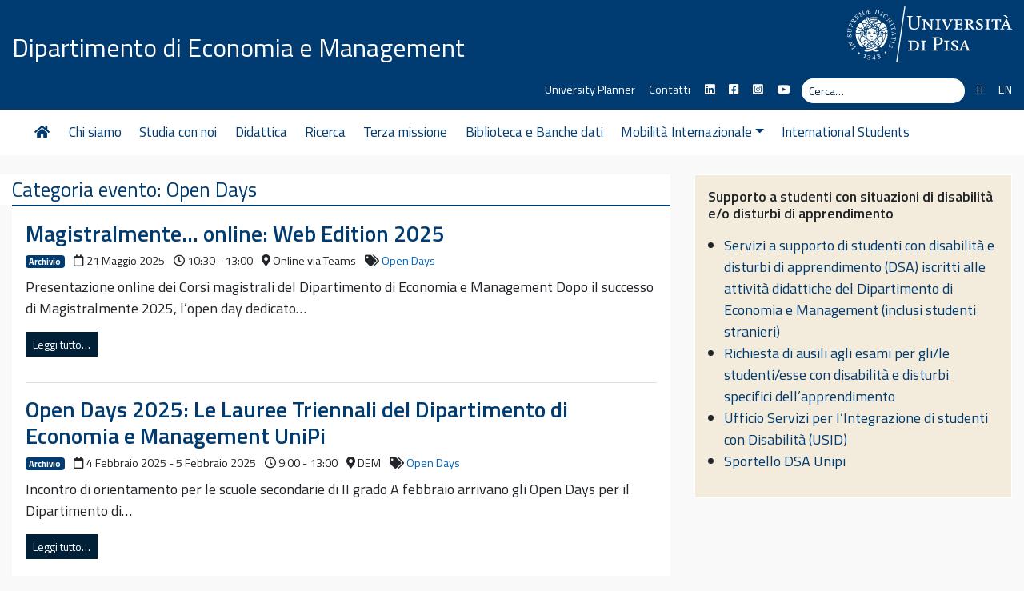

--- FILE ---
content_type: text/html; charset=UTF-8
request_url: https://www.ec.unipi.it/categoria-evento/open-days/
body_size: 11312
content:
<!DOCTYPE html>
<html lang="it-IT">
    <head>
        <meta charset="UTF-8">
        <meta name="viewport" content="width=device-width, initial-scale=1, shrink-to-fit=no">
        <link rel="profile" href="http://gmpg.org/xfn/11">
        <meta name='robots' content='index, follow, max-image-preview:large, max-snippet:-1, max-video-preview:-1' />
<link rel="alternate" href="https://www.ec.unipi.it/categoria-evento/open-days/" hreflang="it" />
<link rel="alternate" href="https://www.ec.unipi.it/en/categoria-evento/open-days/" hreflang="en" />

	<!-- This site is optimized with the Yoast SEO plugin v26.6 - https://yoast.com/wordpress/plugins/seo/ -->
	<title>Open Days Archivi - Dipartimento di Economia e Management</title>
	<link rel="canonical" href="https://www.ec.unipi.it/categoria-evento/open-days/" />
	<meta property="og:locale" content="it_IT" />
	<meta property="og:locale:alternate" content="en_GB" />
	<meta property="og:type" content="article" />
	<meta property="og:title" content="Open Days Archivi - Dipartimento di Economia e Management" />
	<meta property="og:url" content="https://www.ec.unipi.it/categoria-evento/open-days/" />
	<meta property="og:site_name" content="Dipartimento di Economia e Management" />
	<meta property="og:image" content="https://www.ec.unipi.it/wp-content/uploads/2018/10/logo-DEM-FB-def-10-2018.png" />
	<meta property="og:image:width" content="360" />
	<meta property="og:image:height" content="360" />
	<meta property="og:image:type" content="image/png" />
	<meta name="twitter:card" content="summary_large_image" />
	<script type="application/ld+json" class="yoast-schema-graph">{"@context":"https://schema.org","@graph":[{"@type":"CollectionPage","@id":"https://www.ec.unipi.it/categoria-evento/open-days/","url":"https://www.ec.unipi.it/categoria-evento/open-days/","name":"Open Days Archivi - Dipartimento di Economia e Management","isPartOf":{"@id":"https://www.ec.unipi.it/#website"},"inLanguage":"it-IT"},{"@type":"WebSite","@id":"https://www.ec.unipi.it/#website","url":"https://www.ec.unipi.it/","name":"Dipartimento di Economia e Management","description":"","potentialAction":[{"@type":"SearchAction","target":{"@type":"EntryPoint","urlTemplate":"https://www.ec.unipi.it/?s={search_term_string}"},"query-input":{"@type":"PropertyValueSpecification","valueRequired":true,"valueName":"search_term_string"}}],"inLanguage":"it-IT"}]}</script>
	<!-- / Yoast SEO plugin. -->


<link rel='dns-prefetch' href='//fonts.googleapis.com' />
<link rel='dns-prefetch' href='//use.fontawesome.com' />
<style id='wp-img-auto-sizes-contain-inline-css' type='text/css'>
img:is([sizes=auto i],[sizes^="auto," i]){contain-intrinsic-size:3000px 1500px}
/*# sourceURL=wp-img-auto-sizes-contain-inline-css */
</style>
<style id='wp-block-library-inline-css' type='text/css'>
:root{--wp-block-synced-color:#7a00df;--wp-block-synced-color--rgb:122,0,223;--wp-bound-block-color:var(--wp-block-synced-color);--wp-editor-canvas-background:#ddd;--wp-admin-theme-color:#007cba;--wp-admin-theme-color--rgb:0,124,186;--wp-admin-theme-color-darker-10:#006ba1;--wp-admin-theme-color-darker-10--rgb:0,107,160.5;--wp-admin-theme-color-darker-20:#005a87;--wp-admin-theme-color-darker-20--rgb:0,90,135;--wp-admin-border-width-focus:2px}@media (min-resolution:192dpi){:root{--wp-admin-border-width-focus:1.5px}}.wp-element-button{cursor:pointer}:root .has-very-light-gray-background-color{background-color:#eee}:root .has-very-dark-gray-background-color{background-color:#313131}:root .has-very-light-gray-color{color:#eee}:root .has-very-dark-gray-color{color:#313131}:root .has-vivid-green-cyan-to-vivid-cyan-blue-gradient-background{background:linear-gradient(135deg,#00d084,#0693e3)}:root .has-purple-crush-gradient-background{background:linear-gradient(135deg,#34e2e4,#4721fb 50%,#ab1dfe)}:root .has-hazy-dawn-gradient-background{background:linear-gradient(135deg,#faaca8,#dad0ec)}:root .has-subdued-olive-gradient-background{background:linear-gradient(135deg,#fafae1,#67a671)}:root .has-atomic-cream-gradient-background{background:linear-gradient(135deg,#fdd79a,#004a59)}:root .has-nightshade-gradient-background{background:linear-gradient(135deg,#330968,#31cdcf)}:root .has-midnight-gradient-background{background:linear-gradient(135deg,#020381,#2874fc)}:root{--wp--preset--font-size--normal:16px;--wp--preset--font-size--huge:42px}.has-regular-font-size{font-size:1em}.has-larger-font-size{font-size:2.625em}.has-normal-font-size{font-size:var(--wp--preset--font-size--normal)}.has-huge-font-size{font-size:var(--wp--preset--font-size--huge)}.has-text-align-center{text-align:center}.has-text-align-left{text-align:left}.has-text-align-right{text-align:right}.has-fit-text{white-space:nowrap!important}#end-resizable-editor-section{display:none}.aligncenter{clear:both}.items-justified-left{justify-content:flex-start}.items-justified-center{justify-content:center}.items-justified-right{justify-content:flex-end}.items-justified-space-between{justify-content:space-between}.screen-reader-text{border:0;clip-path:inset(50%);height:1px;margin:-1px;overflow:hidden;padding:0;position:absolute;width:1px;word-wrap:normal!important}.screen-reader-text:focus{background-color:#ddd;clip-path:none;color:#444;display:block;font-size:1em;height:auto;left:5px;line-height:normal;padding:15px 23px 14px;text-decoration:none;top:5px;width:auto;z-index:100000}html :where(.has-border-color){border-style:solid}html :where([style*=border-top-color]){border-top-style:solid}html :where([style*=border-right-color]){border-right-style:solid}html :where([style*=border-bottom-color]){border-bottom-style:solid}html :where([style*=border-left-color]){border-left-style:solid}html :where([style*=border-width]){border-style:solid}html :where([style*=border-top-width]){border-top-style:solid}html :where([style*=border-right-width]){border-right-style:solid}html :where([style*=border-bottom-width]){border-bottom-style:solid}html :where([style*=border-left-width]){border-left-style:solid}html :where(img[class*=wp-image-]){height:auto;max-width:100%}:where(figure){margin:0 0 1em}html :where(.is-position-sticky){--wp-admin--admin-bar--position-offset:var(--wp-admin--admin-bar--height,0px)}@media screen and (max-width:600px){html :where(.is-position-sticky){--wp-admin--admin-bar--position-offset:0px}}

/*# sourceURL=wp-block-library-inline-css */
</style><style id='global-styles-inline-css' type='text/css'>
:root{--wp--preset--aspect-ratio--square: 1;--wp--preset--aspect-ratio--4-3: 4/3;--wp--preset--aspect-ratio--3-4: 3/4;--wp--preset--aspect-ratio--3-2: 3/2;--wp--preset--aspect-ratio--2-3: 2/3;--wp--preset--aspect-ratio--16-9: 16/9;--wp--preset--aspect-ratio--9-16: 9/16;--wp--preset--color--black: #000000;--wp--preset--color--cyan-bluish-gray: #abb8c3;--wp--preset--color--white: #ffffff;--wp--preset--color--pale-pink: #f78da7;--wp--preset--color--vivid-red: #cf2e2e;--wp--preset--color--luminous-vivid-orange: #ff6900;--wp--preset--color--luminous-vivid-amber: #fcb900;--wp--preset--color--light-green-cyan: #7bdcb5;--wp--preset--color--vivid-green-cyan: #00d084;--wp--preset--color--pale-cyan-blue: #8ed1fc;--wp--preset--color--vivid-cyan-blue: #0693e3;--wp--preset--color--vivid-purple: #9b51e0;--wp--preset--gradient--vivid-cyan-blue-to-vivid-purple: linear-gradient(135deg,rgb(6,147,227) 0%,rgb(155,81,224) 100%);--wp--preset--gradient--light-green-cyan-to-vivid-green-cyan: linear-gradient(135deg,rgb(122,220,180) 0%,rgb(0,208,130) 100%);--wp--preset--gradient--luminous-vivid-amber-to-luminous-vivid-orange: linear-gradient(135deg,rgb(252,185,0) 0%,rgb(255,105,0) 100%);--wp--preset--gradient--luminous-vivid-orange-to-vivid-red: linear-gradient(135deg,rgb(255,105,0) 0%,rgb(207,46,46) 100%);--wp--preset--gradient--very-light-gray-to-cyan-bluish-gray: linear-gradient(135deg,rgb(238,238,238) 0%,rgb(169,184,195) 100%);--wp--preset--gradient--cool-to-warm-spectrum: linear-gradient(135deg,rgb(74,234,220) 0%,rgb(151,120,209) 20%,rgb(207,42,186) 40%,rgb(238,44,130) 60%,rgb(251,105,98) 80%,rgb(254,248,76) 100%);--wp--preset--gradient--blush-light-purple: linear-gradient(135deg,rgb(255,206,236) 0%,rgb(152,150,240) 100%);--wp--preset--gradient--blush-bordeaux: linear-gradient(135deg,rgb(254,205,165) 0%,rgb(254,45,45) 50%,rgb(107,0,62) 100%);--wp--preset--gradient--luminous-dusk: linear-gradient(135deg,rgb(255,203,112) 0%,rgb(199,81,192) 50%,rgb(65,88,208) 100%);--wp--preset--gradient--pale-ocean: linear-gradient(135deg,rgb(255,245,203) 0%,rgb(182,227,212) 50%,rgb(51,167,181) 100%);--wp--preset--gradient--electric-grass: linear-gradient(135deg,rgb(202,248,128) 0%,rgb(113,206,126) 100%);--wp--preset--gradient--midnight: linear-gradient(135deg,rgb(2,3,129) 0%,rgb(40,116,252) 100%);--wp--preset--font-size--small: 13px;--wp--preset--font-size--medium: 20px;--wp--preset--font-size--large: 36px;--wp--preset--font-size--x-large: 42px;--wp--preset--spacing--20: 0.44rem;--wp--preset--spacing--30: 0.67rem;--wp--preset--spacing--40: 1rem;--wp--preset--spacing--50: 1.5rem;--wp--preset--spacing--60: 2.25rem;--wp--preset--spacing--70: 3.38rem;--wp--preset--spacing--80: 5.06rem;--wp--preset--shadow--natural: 6px 6px 9px rgba(0, 0, 0, 0.2);--wp--preset--shadow--deep: 12px 12px 50px rgba(0, 0, 0, 0.4);--wp--preset--shadow--sharp: 6px 6px 0px rgba(0, 0, 0, 0.2);--wp--preset--shadow--outlined: 6px 6px 0px -3px rgb(255, 255, 255), 6px 6px rgb(0, 0, 0);--wp--preset--shadow--crisp: 6px 6px 0px rgb(0, 0, 0);}:where(.is-layout-flex){gap: 0.5em;}:where(.is-layout-grid){gap: 0.5em;}body .is-layout-flex{display: flex;}.is-layout-flex{flex-wrap: wrap;align-items: center;}.is-layout-flex > :is(*, div){margin: 0;}body .is-layout-grid{display: grid;}.is-layout-grid > :is(*, div){margin: 0;}:where(.wp-block-columns.is-layout-flex){gap: 2em;}:where(.wp-block-columns.is-layout-grid){gap: 2em;}:where(.wp-block-post-template.is-layout-flex){gap: 1.25em;}:where(.wp-block-post-template.is-layout-grid){gap: 1.25em;}.has-black-color{color: var(--wp--preset--color--black) !important;}.has-cyan-bluish-gray-color{color: var(--wp--preset--color--cyan-bluish-gray) !important;}.has-white-color{color: var(--wp--preset--color--white) !important;}.has-pale-pink-color{color: var(--wp--preset--color--pale-pink) !important;}.has-vivid-red-color{color: var(--wp--preset--color--vivid-red) !important;}.has-luminous-vivid-orange-color{color: var(--wp--preset--color--luminous-vivid-orange) !important;}.has-luminous-vivid-amber-color{color: var(--wp--preset--color--luminous-vivid-amber) !important;}.has-light-green-cyan-color{color: var(--wp--preset--color--light-green-cyan) !important;}.has-vivid-green-cyan-color{color: var(--wp--preset--color--vivid-green-cyan) !important;}.has-pale-cyan-blue-color{color: var(--wp--preset--color--pale-cyan-blue) !important;}.has-vivid-cyan-blue-color{color: var(--wp--preset--color--vivid-cyan-blue) !important;}.has-vivid-purple-color{color: var(--wp--preset--color--vivid-purple) !important;}.has-black-background-color{background-color: var(--wp--preset--color--black) !important;}.has-cyan-bluish-gray-background-color{background-color: var(--wp--preset--color--cyan-bluish-gray) !important;}.has-white-background-color{background-color: var(--wp--preset--color--white) !important;}.has-pale-pink-background-color{background-color: var(--wp--preset--color--pale-pink) !important;}.has-vivid-red-background-color{background-color: var(--wp--preset--color--vivid-red) !important;}.has-luminous-vivid-orange-background-color{background-color: var(--wp--preset--color--luminous-vivid-orange) !important;}.has-luminous-vivid-amber-background-color{background-color: var(--wp--preset--color--luminous-vivid-amber) !important;}.has-light-green-cyan-background-color{background-color: var(--wp--preset--color--light-green-cyan) !important;}.has-vivid-green-cyan-background-color{background-color: var(--wp--preset--color--vivid-green-cyan) !important;}.has-pale-cyan-blue-background-color{background-color: var(--wp--preset--color--pale-cyan-blue) !important;}.has-vivid-cyan-blue-background-color{background-color: var(--wp--preset--color--vivid-cyan-blue) !important;}.has-vivid-purple-background-color{background-color: var(--wp--preset--color--vivid-purple) !important;}.has-black-border-color{border-color: var(--wp--preset--color--black) !important;}.has-cyan-bluish-gray-border-color{border-color: var(--wp--preset--color--cyan-bluish-gray) !important;}.has-white-border-color{border-color: var(--wp--preset--color--white) !important;}.has-pale-pink-border-color{border-color: var(--wp--preset--color--pale-pink) !important;}.has-vivid-red-border-color{border-color: var(--wp--preset--color--vivid-red) !important;}.has-luminous-vivid-orange-border-color{border-color: var(--wp--preset--color--luminous-vivid-orange) !important;}.has-luminous-vivid-amber-border-color{border-color: var(--wp--preset--color--luminous-vivid-amber) !important;}.has-light-green-cyan-border-color{border-color: var(--wp--preset--color--light-green-cyan) !important;}.has-vivid-green-cyan-border-color{border-color: var(--wp--preset--color--vivid-green-cyan) !important;}.has-pale-cyan-blue-border-color{border-color: var(--wp--preset--color--pale-cyan-blue) !important;}.has-vivid-cyan-blue-border-color{border-color: var(--wp--preset--color--vivid-cyan-blue) !important;}.has-vivid-purple-border-color{border-color: var(--wp--preset--color--vivid-purple) !important;}.has-vivid-cyan-blue-to-vivid-purple-gradient-background{background: var(--wp--preset--gradient--vivid-cyan-blue-to-vivid-purple) !important;}.has-light-green-cyan-to-vivid-green-cyan-gradient-background{background: var(--wp--preset--gradient--light-green-cyan-to-vivid-green-cyan) !important;}.has-luminous-vivid-amber-to-luminous-vivid-orange-gradient-background{background: var(--wp--preset--gradient--luminous-vivid-amber-to-luminous-vivid-orange) !important;}.has-luminous-vivid-orange-to-vivid-red-gradient-background{background: var(--wp--preset--gradient--luminous-vivid-orange-to-vivid-red) !important;}.has-very-light-gray-to-cyan-bluish-gray-gradient-background{background: var(--wp--preset--gradient--very-light-gray-to-cyan-bluish-gray) !important;}.has-cool-to-warm-spectrum-gradient-background{background: var(--wp--preset--gradient--cool-to-warm-spectrum) !important;}.has-blush-light-purple-gradient-background{background: var(--wp--preset--gradient--blush-light-purple) !important;}.has-blush-bordeaux-gradient-background{background: var(--wp--preset--gradient--blush-bordeaux) !important;}.has-luminous-dusk-gradient-background{background: var(--wp--preset--gradient--luminous-dusk) !important;}.has-pale-ocean-gradient-background{background: var(--wp--preset--gradient--pale-ocean) !important;}.has-electric-grass-gradient-background{background: var(--wp--preset--gradient--electric-grass) !important;}.has-midnight-gradient-background{background: var(--wp--preset--gradient--midnight) !important;}.has-small-font-size{font-size: var(--wp--preset--font-size--small) !important;}.has-medium-font-size{font-size: var(--wp--preset--font-size--medium) !important;}.has-large-font-size{font-size: var(--wp--preset--font-size--large) !important;}.has-x-large-font-size{font-size: var(--wp--preset--font-size--x-large) !important;}
/*# sourceURL=global-styles-inline-css */
</style>

<style id='classic-theme-styles-inline-css' type='text/css'>
/*! This file is auto-generated */
.wp-block-button__link{color:#fff;background-color:#32373c;border-radius:9999px;box-shadow:none;text-decoration:none;padding:calc(.667em + 2px) calc(1.333em + 2px);font-size:1.125em}.wp-block-file__button{background:#32373c;color:#fff;text-decoration:none}
/*# sourceURL=/wp-includes/css/classic-themes.min.css */
</style>
<link rel='stylesheet' id='rt-fontawsome-css' href='https://www.ec.unipi.it/wp-content/plugins/the-post-grid/assets/vendor/font-awesome/css/font-awesome.min.css' type='text/css' media='all' />
<link rel='stylesheet' id='rt-tpg-css' href='https://www.ec.unipi.it/wp-content/plugins/the-post-grid/assets/css/thepostgrid.min.css' type='text/css' media='all' />
<link rel='stylesheet' id='widgetopts-styles-css' href='https://www.ec.unipi.it/wp-content/plugins/widget-options/assets/css/widget-options.css' type='text/css' media='all' />
<link rel='stylesheet' id='bootstrap-css' href='https://www.ec.unipi.it/wp-content/themes/unipi/css/bootstrap.min.css' type='text/css' media='all' />
<link rel='stylesheet' id='unipi-styles-css' href='https://www.ec.unipi.it/wp-content/themes/unipi/css/theme.css' type='text/css' media='all' />
<link rel='stylesheet' id='child-style-css' href='https://www.ec.unipi.it/wp-content/themes/unipi-child/css/custom.css' type='text/css' media='all' />
<link rel='stylesheet' id='pbytax-styles-css' href='https://www.ec.unipi.it/wp-content/plugins/wp-list-pages-by-custom-taxonomy/css/pbytax-style.css' type='text/css' media='' />
<link rel='stylesheet' id='smartmenu-css' href='https://www.ec.unipi.it/wp-content/themes/unipi/js/smartmenus/addons/bootstrap-4/jquery.smartmenus.bootstrap-4.css' type='text/css' media='all' />
<link rel='stylesheet' id='gfonts-css' href='//fonts.googleapis.com/css?family=Titillium+Web%3A400%2C600%2C700%7CLora%3A400%2C400i%2C700%2C700i&#038;display=swap&#038;ver=1.0' type='text/css' media='all' />
<link rel='stylesheet' id='fontawesome5-css' href='https://use.fontawesome.com/releases/v5.13.0/css/all.css' type='text/css' media='all' />
<link rel='stylesheet' id='myStyleSheets-css' href='https://www.ec.unipi.it/wp-content/plugins/wp-latest-posts/css/wplp_front.css' type='text/css' media='all' />
<script type="text/javascript" src="https://www.ec.unipi.it/wp-includes/js/jquery/jquery.min.js" id="jquery-core-js"></script>
<script type="text/javascript" src="https://www.ec.unipi.it/wp-includes/js/jquery/jquery-migrate.min.js" id="jquery-migrate-js"></script>
<link rel="https://api.w.org/" href="https://www.ec.unipi.it/wp-json/" /><link rel="EditURI" type="application/rsd+xml" title="RSD" href="https://www.ec.unipi.it/xmlrpc.php?rsd" />


		<script>

			jQuery(window).on('elementor/frontend/init', function () {
				var previewIframe = jQuery('#elementor-preview-iframe').get(0);

				// Attach a load event listener to the preview iframe
				jQuery(previewIframe).on('load', function () {
					var tpg_selector = tpg_str_rev("nottub-tropmi-gpttr nottub-aera-noitces-dda-rotnemele");

					var logo = "https://www.ec.unipi.it/wp-content/plugins/the-post-grid";
					var log_path = "/assets/images/icon-40x40.svg"; //tpg_str_rev("gvs.04x04-noci/segami/stessa/");

					jQuery('<div class="' + tpg_selector + '" style="vertical-align: bottom;margin-left: 5px;"><img src="' + logo + log_path + '" alt="TPG"/></div>').insertBefore(".elementor-add-section-drag-title");
				});

			});
		</script>
		<style>
			:root {
				--tpg-primary-color: #0d6efd;
				--tpg-secondary-color: #0654c4;
				--tpg-primary-light: #c4d0ff
			}

					</style>

		    <style>
        @media only screen and (min-width: 769px) {
            .p4-img-people-container {
                max-height: 200px; overflow: hidden;
            }
        }

        .p4-img-people-container img {
            width: 100%;
        }

        span.p4-ruolo {
            display: none;
        }
     </style>
            <script type="text/javascript">
            var ajaxurl = 'https://www.ec.unipi.it/wp-admin/admin-ajax.php';
        </script>
        <meta name="mobile-web-app-capable" content="yes">
<meta name="apple-mobile-web-app-capable" content="yes">
<meta name="apple-mobile-web-app-title" content="Dipartimento di Economia e Management - ">
<link rel="icon" href="https://www.ec.unipi.it/wp-content/uploads/2023/03/cropped-demunipi-32x32.jpg" sizes="32x32" />
<link rel="icon" href="https://www.ec.unipi.it/wp-content/uploads/2023/03/cropped-demunipi-192x192.jpg" sizes="192x192" />
<link rel="apple-touch-icon" href="https://www.ec.unipi.it/wp-content/uploads/2023/03/cropped-demunipi-180x180.jpg" />
<meta name="msapplication-TileImage" content="https://www.ec.unipi.it/wp-content/uploads/2023/03/cropped-demunipi-270x270.jpg" />
		<style type="text/css" id="wp-custom-css">
			.homebox h3.entry-title {
    font-size: 1.2rem !important;
}
.widget-box1 {
	background: #f2f2f2;
}
.widget-box1 h4.widget-title {
	  color: #003c71 !important;
		padding-bottom: 4px !important;
    font-size: 1.2rem !important;
	  font-weight: bold !important;
    border-bottom: 1px solid #003c71 !important;
}
.didattica-box1 {
	border-color: #78B8F0 !important;
}
.didattica-box2 {
	border-color: #0080F0 !important;
}
.didattica-box3 {
	border-color: #0070D3 !important;
}
.didattica-box4 {
	border-color: #003C70 !important;
}
.didattica-box5 {
	border-color: #00325E !important;
}
		</style>
		    </head>

    <body class="archive tax-unipievents_taxonomy term-open-days term-126 wp-theme-unipi wp-child-theme-unipi-child rttpg rttpg-7.7.15 radius-frontend rttpg-body-wrap rttpg-flaticon metaslider-plugin group-blog hfeed">

        <div class="site" id="page">

            <a class="skip-link sr-only sr-only-focusable" href="#content">Vai al contenuto</a>

            <header id="wrapper-navbar" class="header" itemscope itemtype="http://schema.org/WebSite">

                <div class="preheader bgpantone">
                    <div class="container">
                        <div class="row pt-2 pb-3">
                            <div class="col-7 col-sm-8 d-flex align-items-end">
                                                                <div class="brand site-title clearfix show-title">
                                    <!-- Your site title as branding in the menu -->
                                    
                                        <a class="site-title h2" rel="home" href="https://www.ec.unipi.it/" title="Dipartimento di Economia e Management" itemprop="url">Dipartimento di Economia e Management</a>

                                        <!-- end custom logo -->
                                </div>
                            </div>
                            <div class="col-5 col-sm-4 d-flex align-items-center justify-content-end">
                                <a href="https://www.unipi.it"><img src="https://www.ec.unipi.it/wp-content/themes/unipi/images/cherubino-white.svg" alt="cherubino" class="img-fluid logocherubino" /></a>
                            </div>
                        </div>
                        <div class="row small pt-1 pb-2">
                            <div class="col-12 d-md-flex justify-content-end subhead">
                                <div id="header-menu-container" class="topbtns"><ul id="header-menu" class="list-unstyled list-inline mb-0"><li id="menu-item-15941" class="menu-item menu-item-type-custom menu-item-object-custom menu-item-15941"><a href="https://unipi.prod.up.cineca.it/calendarioPubblico/linkCalendarioId=6376389929d7ed1939b03517">University Planner</a></li>
<li id="menu-item-23693" class="menu-item menu-item-type-post_type menu-item-object-page menu-item-23693"><a href="https://www.ec.unipi.it/contatti/">Contatti</a></li>
<li id="menu-item-15534" class="menu-item menu-item-type-custom menu-item-object-custom menu-item-15534"><a href="https://www.linkedin.com/company/dem-dipartimento-di-economia-e-management-unipi/"><span class="fab fa-linkedin" title="Seguici su Linkedin"></span></a></li>
<li id="menu-item-12794" class="menu-item menu-item-type-custom menu-item-object-custom menu-item-12794"><a href="https://www.facebook.com/dem.unipi"><span class="fab fa-facebook-square" title="Seguici su Facebook"></span></a></li>
<li id="menu-item-21150" class="menu-item menu-item-type-custom menu-item-object-custom menu-item-21150"><a href="https://www.instagram.com/dem.unipi/"><span class="fab fa-instagram-square" title="Seguici su Instagram"></span></a></li>
<li id="menu-item-12795" class="menu-item menu-item-type-custom menu-item-object-custom menu-item-12795"><a href="https://www.youtube.com/channel/UCfXHiUi3Mh345JKDbXGg5yQ"><span class="fab fa-youtube" title="Segui il canale YouTube"></span></a></li>
</ul></div>                                <div class="cerca form-inline">
                                    
<form method="get" id="searchform" action="https://www.ec.unipi.it/" role="search">
    <label class="sr-only" for="s">Cerca</label>
    <div class="input-group input-group-sm searchbox">
        <input class="field form-control" id="s" name="s" type="text"
               placeholder="Cerca&hellip;" value="">
        <span class="input-group-append">
            <button class="submit btn btn-link" type="submit" id="searchsubmit"><span class="fas fa-search" aria-hidden="true"></span><span class="sr-only">Cerca</span></button>
        </span>
    </div>
</form>
                                </div>
                                <div id="lang-menu-container" class="topbtns languagemenu"><ul id="language-menu" class="list-unstyled list-inline mb-0"><li itemscope="itemscope" itemtype="https://www.schema.org/SiteNavigationElement" id="menu-item-19921-it" class="lang-item lang-item-132 lang-item-it current-lang lang-item-first menu-item menu-item-type-custom menu-item-object-custom menu-item-19921-it nav-item"><a href="https://www.ec.unipi.it/categoria-evento/open-days/" class="nav-link" hreflang="it-IT" lang="it-IT">IT</a></li>
<li itemscope="itemscope" itemtype="https://www.schema.org/SiteNavigationElement" id="menu-item-19921-en" class="lang-item lang-item-135 lang-item-en menu-item menu-item-type-custom menu-item-object-custom menu-item-19921-en nav-item"><a href="https://www.ec.unipi.it/en/categoria-evento/open-days/" class="nav-link" hreflang="en-GB" lang="en-GB">EN</a></li>
</ul></div>                            </div>
                        </div>
                    </div>
                </div>

                <nav class="navbar navbar-expand-lg navbar-light navbar-main">

                    <div class="container">


                        <button class="navbar-toggler ml-auto" type="button" data-toggle="collapse" data-target="#navbarNavDropdown" aria-controls="navbarNavDropdown" aria-expanded="false" aria-label="Apri il menu">
                            <span class="navbar-toggler-icon"></span>
                        </button>

                        <div id="navbarNavDropdown" class="collapse navbar-collapse"><ul id="main-menu" class="navbar-nav mr-auto"><li itemscope="itemscope" itemtype="https://www.schema.org/SiteNavigationElement" id="menu-item-12632" class="menu-item menu-item-type-custom menu-item-object-custom menu-item-12632 nav-item"><a href="/" class="nav-link"><span class="fas fa-home fa-fw"></span></a></li>
<li itemscope="itemscope" itemtype="https://www.schema.org/SiteNavigationElement" id="menu-item-12655" class="menu-item menu-item-type-post_type menu-item-object-page menu-item-12655 nav-item"><a href="https://www.ec.unipi.it/chi-siamo/" class="nav-link">Chi siamo</a></li>
<li itemscope="itemscope" itemtype="https://www.schema.org/SiteNavigationElement" id="menu-item-22828" class="menu-item menu-item-type-post_type menu-item-object-page menu-item-22828 nav-item"><a href="https://www.ec.unipi.it/studia-con-noi/" class="nav-link">Studia con noi</a></li>
<li itemscope="itemscope" itemtype="https://www.schema.org/SiteNavigationElement" id="menu-item-12549" class="menu-item menu-item-type-custom menu-item-object-custom menu-item-12549 nav-item"><a href="/didattica/" class="nav-link">Didattica</a></li>
<li itemscope="itemscope" itemtype="https://www.schema.org/SiteNavigationElement" id="menu-item-12551" class="menu-item menu-item-type-custom menu-item-object-custom menu-item-12551 nav-item"><a href="/ricerca/" class="nav-link">Ricerca</a></li>
<li itemscope="itemscope" itemtype="https://www.schema.org/SiteNavigationElement" id="menu-item-12932" class="menu-item menu-item-type-post_type menu-item-object-page menu-item-12932 nav-item"><a href="https://www.ec.unipi.it/terza-missione/" class="nav-link">Terza missione</a></li>
<li itemscope="itemscope" itemtype="https://www.schema.org/SiteNavigationElement" id="menu-item-12552" class="menu-item menu-item-type-custom menu-item-object-custom menu-item-12552 nav-item"><a href="/biblioteca/" class="nav-link">Biblioteca e Banche dati</a></li>
<li itemscope="itemscope" itemtype="https://www.schema.org/SiteNavigationElement" id="menu-item-12553" class="menu-item menu-item-type-custom menu-item-object-custom menu-item-has-children dropdown menu-item-12553 nav-item"><a href="#" data-toggle="dropdown" aria-haspopup="true" aria-expanded="false" class="dropdown-toggle nav-link" id="menu-item-dropdown-12553">Mobilità Internazionale</a>
<ul class="dropdown-menu" aria-labelledby="menu-item-dropdown-12553" role="menu">
	<li itemscope="itemscope" itemtype="https://www.schema.org/SiteNavigationElement" id="menu-item-12671" class="menu-item menu-item-type-post_type menu-item-object-page menu-item-12671 nav-item"><a href="https://www.ec.unipi.it/international-relations-office/" class="dropdown-item">Servizi di Internazionalizzazione</a></li>
	<li itemscope="itemscope" itemtype="https://www.schema.org/SiteNavigationElement" id="menu-item-12620" class="menu-item menu-item-type-custom menu-item-object-custom menu-item-12620 nav-item"><a href="/didattica/erasmus/" class="dropdown-item">Erasmus</a></li>
	<li itemscope="itemscope" itemtype="https://www.schema.org/SiteNavigationElement" id="menu-item-12621" class="menu-item menu-item-type-custom menu-item-object-custom menu-item-12621 nav-item"><a href="/didattica/erasmus/tesi-allestero/" class="dropdown-item">Tesi all&#8217;estero</a></li>
	<li itemscope="itemscope" itemtype="https://www.schema.org/SiteNavigationElement" id="menu-item-12622" class="menu-item menu-item-type-custom menu-item-object-custom menu-item-12622 nav-item"><a href="/altri-programmi-internazionali/" class="dropdown-item">Scambi internazionali</a></li>
</ul>
</li>
<li itemscope="itemscope" itemtype="https://www.schema.org/SiteNavigationElement" id="menu-item-19922" class="menu-item menu-item-type-post_type menu-item-object-page menu-item-19922 nav-item"><a href="https://www.ec.unipi.it/en/incoming-students-2/" class="nav-link">International Students</a></li>
</ul></div>
                    </div><!-- .container -->

                </nav><!-- .site-navigation -->

            </header><!-- #wrapper-navbar end -->

            

	<div class="wrapper" id="wrapper-hero" role="region">

		

		

	<div class="wrapper topics mw text-center" id="wrapper-static-hero">

			<div class="container" id="wrapper-static-content">
				<div class="bgwhiteicons">
				
					<div class="row">

						<div id="text-3" class="widget top-widget widget_text col-md">			<div class="textwidget"><p><a href="/didattica/offerta-formativa/lauree-triennali/"><span class="icon fas fa-graduation-cap" aria-hidden="true"></span><br />
Lauree<br />
Triennali</a></p>
</div>
		</div><!-- .static-hero-widget --><div id="text-4" class="widget top-widget widget_text col-md">			<div class="textwidget"><p><a href="/didattica/offerta-formativa/lauree-magistrali/"><span class="icon fas fa-university" aria-hidden="true"></span><br />
Lauree<br />
Magistrali</a></p>
</div>
		</div><!-- .static-hero-widget --><div id="text-5" class="widget top-widget widget_text col-md">			<div class="textwidget"><p><a href="/post-laurea/"><span class="icon fas fa-id-card" aria-hidden="true"></span><br />
Post<br />
Laurea</a></p>
</div>
		</div><!-- .static-hero-widget --><div id="text-6" class="widget top-widget widget_text col-md">			<div class="textwidget"><p><a href="/didattica/orario-lezioni/"><span class="icon fas fa-calendar" aria-hidden="true"></span><br />
Orari delle lezioni<br />
Esami di Profitto</a></p>
</div>
		</div><!-- .static-hero-widget --><div id="text-7" class="widget top-widget widget_text col-md">			<div class="textwidget"><p><a href="/lavoro-e-stage/"><span class="icon fas fa-building" aria-hidden="true"></span><br />
LAVORO<br />
E STAGE</a></p>
</div>
		</div><!-- .static-hero-widget -->
					</div>
				</div>

			</div>

	</div><!-- #wrapper-static-hero -->


	</div>



<div class="wrapper" id="archive-wrapper">

  <div class="container py-4" id="content">

    <div class="row">

      <div class="col-md content-area" id="primary">

                                <main class="site-main" id="main">

                                        
                                                <header class="page-header">
                                                        <h1 class="page-title bgpantone bgtitle py-1">Categoria evento: <span>Open Days</span></h1>                                                </header><!-- .page-header -->

                                                <div class="box">
                                                    
                                                    
                                                            
<article class="post-22260 unipievents type-unipievents status-publish hentry unipievents_taxonomy-open-days" id="post-22260">

	<header class="entry-header">
		<h2 class="h3 title entry-title"><a href="https://www.ec.unipi.it/eventi/magistralmente-online-web-edition-2025/" rel="bookmark">Magistralmente&#8230; online: Web Edition 2025</a></h2>
		<div class="entry-meta small mb-2">

                            <span class="badge badge-primary archivio mr-2">Archivio</span>
                        <span class="publish-date mr-2"><span class="far fa-calendar"></span> 21 Maggio 2025</span>
                            <span class="hours mr-2"><span class="far fa-clock"></span> 10:30 - 13:00</span>
                                        <span class="location mr-2"><span class="fas fa-map-marker-alt"></span> Online via Teams</span>
                                        <span class="tag mr-2"><i class="fa fa-tags"></i> <a href="https://www.ec.unipi.it/categoria-evento/open-days/" rel="tag">Open Days</a></span>
            
        </div><!-- .entry-meta -->

	</header><!-- .entry-header -->

		
	<div class="entry-content clearfix">

		<p>Presentazione online dei Corsi magistrali del Dipartimento di Economia e Management Dopo il successo di Magistralmente 2025, l&#8217;open day dedicato&hellip;</p>
<p><a class="btn btn-dark btn-sm unipi-read-more-link" href="https://www.ec.unipi.it/eventi/magistralmente-online-web-edition-2025/">Leggi tutto&#8230;</a></p>

		
	</div><!-- .entry-content -->

	<footer class="entry-footer small clearfix">

		
	</footer><!-- .entry-footer -->

</article><!-- #post-## -->

                                                    
                                                            
<article class="post-21342 unipievents type-unipievents status-publish hentry unipievents_taxonomy-open-days" id="post-21342">

	<header class="entry-header">
		<h2 class="h3 title entry-title"><a href="https://www.ec.unipi.it/eventi/open-days-2025-le-lauree-triennali-del-dipartimento-di-economia-e-management-unipi/" rel="bookmark">Open Days 2025: Le Lauree Triennali del Dipartimento di Economia e Management UniPi</a></h2>
		<div class="entry-meta small mb-2">

                            <span class="badge badge-primary archivio mr-2">Archivio</span>
                        <span class="publish-date mr-2"><span class="far fa-calendar"></span> 4 Febbraio 2025 - 5 Febbraio 2025</span>
                            <span class="hours mr-2"><span class="far fa-clock"></span> 9:00 - 13:00</span>
                                        <span class="location mr-2"><span class="fas fa-map-marker-alt"></span> DEM</span>
                                        <span class="tag mr-2"><i class="fa fa-tags"></i> <a href="https://www.ec.unipi.it/categoria-evento/open-days/" rel="tag">Open Days</a></span>
            
        </div><!-- .entry-meta -->

	</header><!-- .entry-header -->

		
	<div class="entry-content clearfix">

		<p>Incontro di orientamento per le scuole secondarie di II grado A febbraio arrivano gli Open Days per il Dipartimento di&hellip;</p>
<p><a class="btn btn-dark btn-sm unipi-read-more-link" href="https://www.ec.unipi.it/eventi/open-days-2025-le-lauree-triennali-del-dipartimento-di-economia-e-management-unipi/">Leggi tutto&#8230;</a></p>

		
	</div><!-- .entry-content -->

	<footer class="entry-footer small clearfix">

		
	</footer><!-- .entry-footer -->

</article><!-- #post-## -->

                                                    
                                                            
<article class="post-20513 unipievents type-unipievents status-publish hentry unipievents_taxonomy-open-days" id="post-20513">

	<header class="entry-header">
		<h2 class="h3 title entry-title"><a href="https://www.ec.unipi.it/eventi/benvenute-matricole/" rel="bookmark">Benvenute matricole!</a></h2>
		<div class="entry-meta small mb-2">

                            <span class="badge badge-primary archivio mr-2">Archivio</span>
                        <span class="publish-date mr-2"><span class="far fa-calendar"></span> 16 Settembre 2024 - 18 Settembre 2024</span>
                            <span class="hours mr-2"><span class="far fa-clock"></span> 10:00 - 15:30</span>
                                        <span class="location mr-2"><span class="fas fa-map-marker-alt"></span> Piano Piazza DEM</span>
                                        <span class="tag mr-2"><i class="fa fa-tags"></i> <a href="https://www.ec.unipi.it/categoria-evento/open-days/" rel="tag">Open Days</a></span>
            
        </div><!-- .entry-meta -->

	</header><!-- .entry-header -->

		
	<div class="entry-content clearfix">

		<p>Appuntamento all&#8217;Orientation Hub per le matricole 2024/2025 Nei giorni 16,17 e 18 settembre 2024 il Dipartimento di Economia e Management&hellip;</p>
<p><a class="btn btn-dark btn-sm unipi-read-more-link" href="https://www.ec.unipi.it/eventi/benvenute-matricole/">Leggi tutto&#8230;</a></p>

		
	</div><!-- .entry-content -->

	<footer class="entry-footer small clearfix">

		
	</footer><!-- .entry-footer -->

</article><!-- #post-## -->

                                                    
                                                            
<article class="post-19101 unipievents type-unipievents status-publish hentry unipievents_taxonomy-open-days" id="post-19101">

	<header class="entry-header">
		<h2 class="h3 title entry-title"><a href="https://www.ec.unipi.it/eventi/magistralmente-2024/" rel="bookmark">Magistralmente 2024</a></h2>
		<div class="entry-meta small mb-2">

                            <span class="badge badge-primary archivio mr-2">Archivio</span>
                        <span class="publish-date mr-2"><span class="far fa-calendar"></span> 14 Maggio 2024</span>
                            <span class="hours mr-2"><span class="far fa-clock"></span> 10:00 - 12:30</span>
                                        <span class="location mr-2"><span class="fas fa-map-marker-alt"></span> Polo Piagge</span>
                                        <span class="tag mr-2"><i class="fa fa-tags"></i> <a href="https://www.ec.unipi.it/categoria-evento/open-days/" rel="tag">Open Days</a></span>
            
        </div><!-- .entry-meta -->

	</header><!-- .entry-header -->

		
	<div class="entry-content clearfix">

		<p>Giornata di presentazione delle lauree magistrali del Dipartimento di Economia e Management A maggio 2024 torna Magistralmente, l’evento di orientamento&hellip;</p>
<p><a class="btn btn-dark btn-sm unipi-read-more-link" href="https://www.ec.unipi.it/eventi/magistralmente-2024/">Leggi tutto&#8230;</a></p>

		
	</div><!-- .entry-content -->

	<footer class="entry-footer small clearfix">

		
	</footer><!-- .entry-footer -->

</article><!-- #post-## -->

                                                    
                                                            
<article class="post-18473 unipievents type-unipievents status-publish has-post-thumbnail hentry unipievents_taxonomy-open-days" id="post-18473">

	<header class="entry-header">
		<h2 class="h3 title entry-title"><a href="https://www.ec.unipi.it/eventi/open-day-lauree-triennali-del-dipartimento-di-economia-e-management-delluniversita-di-pisa/" rel="bookmark">Open Day Lauree triennali del Dipartimento di Economia e Management dell&#8217;Università di Pisa</a></h2>
		<div class="entry-meta small mb-2">

                            <span class="badge badge-primary archivio mr-2">Archivio</span>
                        <span class="publish-date mr-2"><span class="far fa-calendar"></span> 25 Gennaio 2024</span>
                            <span class="hours mr-2"><span class="far fa-clock"></span> 9:00 - 13:00</span>
                                        <span class="location mr-2"><span class="fas fa-map-marker-alt"></span> ECO5</span>
                                        <span class="tag mr-2"><i class="fa fa-tags"></i> <a href="https://www.ec.unipi.it/categoria-evento/open-days/" rel="tag">Open Days</a></span>
            
        </div><!-- .entry-meta -->

	</header><!-- .entry-header -->

				<div class="post-thumbnail">
			<img width="696" height="984" src="https://www.ec.unipi.it/wp-content/uploads/2024/01/open-day-gennaio-2024-724x1024.jpg" class="attachment-large size-large wp-post-image" alt="" decoding="async" loading="lazy" />		</div>
	
	<div class="entry-content clearfix">

		<p>Incontro dedicato alle studentesse e agli studenti delle Scuole secondarie Giovedì 25 gennaio 2024 il Dipartimento di Economia e Management&hellip;</p>
<p><a class="btn btn-dark btn-sm unipi-read-more-link" href="https://www.ec.unipi.it/eventi/open-day-lauree-triennali-del-dipartimento-di-economia-e-management-delluniversita-di-pisa/">Leggi tutto&#8230;</a></p>

		
	</div><!-- .entry-content -->

	<footer class="entry-footer small clearfix">

		
	</footer><!-- .entry-footer -->

</article><!-- #post-## -->

                                                                                                    
                                                </div>
                                                
                                        
                                </main><!-- #main -->
                    
                                <!-- The pagination component -->
                                                        </div>

      
<aside class="col-md-4 widget-area" id="right-sidebar" role="complementary">

    <div id="boxSupportoStudenti" class="box widget widget_nav_menu"><h4 class="widget-title">Supporto a studenti con situazioni di disabilità e/o disturbi di apprendimento</h4><div class="menu-supportostudenti-container"><ul id="menu-supportostudenti" class="menu"><li id="menu-item-12676" class="menu-item menu-item-type-post_type menu-item-object-page menu-item-12676"><a href="https://www.ec.unipi.it/studia-con-noi/servizi-a-supporto-di-studenti-con-disabilita-e-disturbi-di-apprendimento-dsa/">Servizi a supporto di studenti con disabilità e disturbi di apprendimento (DSA) iscritti alle attività didattiche del Dipartimento di Economia e Management (inclusi studenti stranieri)</a></li>
<li id="menu-item-22891" class="menu-item menu-item-type-post_type menu-item-object-post menu-item-22891"><a href="https://www.ec.unipi.it/richiesta-di-ausili-agli-esami-per-gli-le-studenti-esse-con-disabilita-certificate-e-seguite-i-dal-gruppo-disabilita-di-dipartimento/">Richiesta di ausili agli esami per gli/le studenti/esse con disabilità e disturbi specifici dell&#8217;apprendimento</a></li>
<li id="menu-item-12629" class="menu-item menu-item-type-custom menu-item-object-custom menu-item-12629"><a href="https://www.unipi.it/index.php/usid">Ufficio Servizi per l&#8217;Integrazione di studenti con Disabilità (USID)</a></li>
<li id="menu-item-12630" class="menu-item menu-item-type-custom menu-item-object-custom menu-item-12630"><a href="https://www.unipi.it/index.php/servizi-e-orientamento/item/1174-sportello-dislessia-e-dsa-disturbi-specifici-di-apprendimento">Sportello DSA Unipi</a></li>
</ul></div></div>
</aside><!-- #right-sidebar -->

    </div> <!-- .row -->

  </div><!-- #content -->

  </div><!-- #archive-wrapper -->


            

            <footer class="footer">
                

        
	<div class="wrapper bgcover bgdip py-5" id="wrapper-footer-full" style="background-image: url(https://www.ec.unipi.it/wp-content/uploads/2023/02/dipartimento-economia-management-pisa-footer.jpg)">

		<div class="container" id="footer-full-content">

			<div class="row">

				<div id="text-8" class="widget footer-widget widget_text col-md">			<div class="textwidget"><p><img loading="lazy" decoding="async" class="alignnone size-full wp-image-12556" src="/wp-content/uploads/2021/11/logo-DEM-footer-2018-1-300x53-1.png" alt="" width="300" height="53" /></p>
<p><strong><span class="title-white">Dipartimento di Economia e Management</span></strong><br />
Via Cosimo Ridolfi 10 – 56124 Pisa<br />
Fax: 050 2210603</p>
<p>Email: direzione@ec.unipi.it<br />
PEC: economia@pec.unipi.it</p>
<p>P.I. 00286820501<br />
C.F. 80003670504</p>
</div>
		</div><!-- .footer-widget --><div id="text-9" class="widget footer-widget widget_text col-md"><h4 class="widget-title">Link veloci</h4>			<div class="textwidget"><p><a href="/didattica/regole-di-accesso-lauree-triennali/" data-wpel-link="internal">Test di Ingresso</a><br />
<a href="/didattica/calendario-didattico/" data-wpel-link="internal">Calendario Didattico</a><br />
<a href="/didattica/orario-lezioni/" data-wpel-link="internal">Orario delle lezioni</a><br />
<a href="/didattica/esami/" data-wpel-link="internal">Appelli Ordinari</a><br />
<a href="/didattica/appelli-straordinari/" data-wpel-link="internal">Appelli Straordinari</a><br />
<a class="wpel-icon-right" href="https://elearning.ec.unipi.it/" target="_self" rel="nofollow external noopener noreferrer" data-wpel-link="external">E-Learning</a><br />
<a class="wpel-icon-right" href="https://unipi.prod.up.cineca.it/calendarioPubblico/linkCalendarioId=6376389929d7ed1939b03517" target="_self" rel="nofollow external noopener noreferrer" data-wpel-link="external">University Planner</a><br />
<a class="wpel-icon-right" href="http://www.sba.unipi.it/it/biblioteche/polo-1/economia/" target="_self" rel="nofollow external noopener noreferrer" data-wpel-link="external">Biblioteca Economia</a><br />
<a href="https://it.unipi.it/it-help/supporto-informatico-per-i-dipartimenti-e-le-scuole-docenti-studenti-tab/">Polo Informatico 5</a></p>
</div>
		</div><!-- .footer-widget --><div id="text-10" class="widget footer-widget widget_text col-md"><h4 class="widget-title">Info e servizi utili</h4>			<div class="textwidget"><p><a class="wpel-icon-right" href="https://www.google.it/maps/place/Dipartimento+di+Economia+e+Management+-+Universit%C3%A0+di+Pisa/@43.711194,10.4081843,17z/data=!3m1!4b1!4m5!3m4!1s0x12d5919149eb7397:0x73c4686a68f7c52a!8m2!3d43.711194!4d10.4103726?hl=it" target="_self" rel="nofollow external noopener noreferrer" data-wpel-link="external">Come raggiungerci</a><br />
<a class="wpel-icon-right" href="https://www.studenti.unipi.it/Home.do" target="_self" rel="nofollow external noopener noreferrer" data-wpel-link="external">Portale Alice</a><br />
<a class="wpel-icon-right" href="http://unimap.unipi.it/cercapersone/cercapersone.php" target="_self" rel="nofollow external noopener noreferrer" data-wpel-link="external">Unimap</a><br />
<a class="wpel-icon-right" href="https://www.unipi.it/index.php/documenti-ateneo/item/12721" target="_self" rel="nofollow external noopener noreferrer" data-wpel-link="external">Privacy e Cookie Policy</a><br />
<a href="https://forms.office.com/pages/responsepage.aspx?id=MWtFxyCi9Ue-Ukc4KGcKoYg1Z8C9SwZBoRE6l3UWZINUNDA0Nlc4VzlXSkhBTDBMWk1RMEVFUklPVS4u&amp;route=shorturl">Modulo per Reclami e Suggerimenti</a></p>
</div>
		</div><!-- .footer-widget --><div id="text-11" class="widget footer-widget widget_text col-md"><h4 class="widget-title">Seguici</h4>			<div class="textwidget"><p><img loading="lazy" decoding="async" class="alignnone size-full wp-image-12557" src="/wp-content/uploads/2021/11/logo-facebook-footer-dem.png" alt="" width="24" height="24" />  <img loading="lazy" decoding="async" class="alignnone size-full wp-image-12558" src="/wp-content/uploads/2021/11/logo-youtube-footer-dem.png" alt="" width="24" height="24" /></p>
</div>
		</div><!-- .footer-widget -->
			</div>

		</div>

	</div><!-- #wrapper-footer-full -->

                <div class="bgpantone small py-3">
                    <div class="container clearfix site-footer" id="colophon">
                        <div class="float-left site-info">&copy; 2026 <a href="https://www.ec.unipi.it/">Dipartimento di Economia e Management</a></div>
                        <div class="float-right">
</div>
                    </div>
                </div>
            </footer>

        </div>

        <a id="totop" href="#page"><span class="fas fa-angle-up"></span><span class="sr-only">Torna in cima</span></a>

    <script type="speculationrules">
{"prefetch":[{"source":"document","where":{"and":[{"href_matches":"/*"},{"not":{"href_matches":["/wp-*.php","/wp-admin/*","/wp-content/uploads/*","/wp-content/*","/wp-content/plugins/*","/wp-content/themes/unipi-child/*","/wp-content/themes/unipi/*","/*\\?(.+)"]}},{"not":{"selector_matches":"a[rel~=\"nofollow\"]"}},{"not":{"selector_matches":".no-prefetch, .no-prefetch a"}}]},"eagerness":"conservative"}]}
</script>
<!-- Matomo -->
<script>
  var _paq = window._paq = window._paq || [];
  /* tracker methods like "setCustomDimension" should be called before "trackPageView" */
  _paq.push(['setVisitorCookieTimeout', '31536000']);
_paq.push(['setSessionCookieTimeout', '1800']);
_paq.push(['setReferralCookieTimeout', '15778463']);
_paq.push(['requireCookieConsent']);
_paq.push(['trackPageView']);
  _paq.push(['enableLinkTracking']);
  (function() {
    var u="https://poli-stats.unipi.it/";
    _paq.push(['setTrackerUrl', u+'matomo.php']);
    _paq.push(['setSiteId', '12']);
    var d=document, g=d.createElement('script'), s=d.getElementsByTagName('script')[0];
    g.async=true; g.src=u+'matomo.js'; s.parentNode.insertBefore(g,s);
  })();
</script>
<!-- End Matomo Code -->
<noscript><p><img referrerpolicy="no-referrer-when-downgrade" src="https://poli-stats.unipi.it/matomo.php?idsite=12&rec=1" style="border:0;" alt="" /></p></noscript>
<script type="text/javascript" src="https://www.ec.unipi.it/wp-content/themes/unipi-child/js/custom.js" id="unipi-child-js-js"></script>
<script type="text/javascript" src="https://www.ec.unipi.it/wp-content/plugins/page-links-to/dist/new-tab.js" id="page-links-to-js"></script>
<script type="text/javascript" src="https://www.ec.unipi.it/wp-content/themes/unipi/js/bootstrap.bundle.min.js" id="bootstrap-bundle-js"></script>
<script type="text/javascript" src="https://www.ec.unipi.it/wp-content/themes/unipi/js/smartmenus/jquery.smartmenus.min.js" id="smartmenu-js"></script>
<script type="text/javascript" src="https://www.ec.unipi.it/wp-content/themes/unipi/js/smartmenus/addons/bootstrap-4/jquery.smartmenus.bootstrap-4.min.js" id="smartmenu-bootstrap-js"></script>
<script type="text/javascript" src="https://www.ec.unipi.it/wp-content/themes/unipi/js/smartmenus/addons/keyboard/jquery.smartmenus.keyboard.min.js" id="smartmenu-keyboard-js"></script>
<script type="text/javascript" src="https://www.ec.unipi.it/wp-content/themes/unipi/js/theme.js" id="unipi-scripts-js"></script>

</body>

</html>



--- FILE ---
content_type: text/css
request_url: https://www.ec.unipi.it/wp-content/themes/unipi-child/css/custom.css
body_size: 8119
content:
/*
custom.css
Theme Name: Unipi Child 
Version: 0.1
*/

@media (min-width: 1200px) {
  .container {
    max-width: 1340px;
  }
}

footer.footer {
    background-color: #003c71 !important;
    color: #fff !important;
}
footer.footer  a, .btn-link, .page-link {
    color: #fff;
}

#WdSidebarMenu {
    background-color: #F2F2F2 !important;
}

.site-main {
  background-color: #fff !important;
}

.entry-header {
  background-color: #fff !important;
}
.bgtitle {
	position: relative;
    font-weight: 400;
    margin: 0;
    margin-left: 15px !important;
}
.bgtitle:before {
  background-color: #fff !important;
}
h1.entry-title.bgpantone.bgtitle.py-1 {
    background: #fff !important;
    color: #003c71;
    font-size: 1.6em;
    border-bottom: 2px solid #003c71;
	font-weight: bold;
    margin-bottom: 20px;
    margin-left: 15px !important;
    margin-right: 15px !important;
}
h3.title.entry-title {
	color: rgba(29,120,186,1);
    font-size: 1.4em;
	font-weight: 700;
    /* border-bottom: 1px solid #003c71; */
}
h1.hboxtitle {
    background: transparent;
    color: #003c71;
    font-size: 1.4em;
	font-weight: 700;
    border-bottom: 2px solid #003c71;
    margin-left: 0 !important;
}
h2.bgpantone.bgtitle.py-1 {
    background: transparent;
    color: #003c71;
    font-size: 1.4em;
    border-bottom: 2px solid #003c71;
    margin-left: 0 !important;
}
h1.bgpantone.bgtitle.py-1 {
    background: transparent;
    color: #003c71;
    font-size: 1.4em;
    border-bottom: 2px solid #003c71;
    margin-left: 0 !important;
}
h3.title.entry-title {
    font-size: 1.4em;
    /* border-bottom: 1px solid #003c71; */
}
.box{ /* padding-left: 0 !important; */}

/* #WdSidebarMenu ul {

  position: relative;

}



#WdSidebarMenu ul li {

  list-style-type: none !important;

  position: relative;

  padding-left: 0.4em;

}



#WdSidebarMenu ul li:before {

  font-family:"Font Awesome 5 Free";

  font-weight: 900;

  content: "\f138";

  position: absolute;

  left : 1 em;

  color: skyblue;

}

*/ 



#wphomecard-1 h3.widget-title, #wphomecard-2 h3.widget-title, #wphomecard-3 h3.widget-title {
    padding: 15px 15px 5px 15px;
    background-color: #003c71 !important;
    color: #ffffff !important;
	font-size: 1.4rem;
    float: none;
}


#wphomecard-1 a, #wphomecard-2 a, #wphomecard-3 a {
    padding: 15 px 15 px 5 px 15 px;
    color: #ffffff !important;
}

#mainnewsbox-1 article, #mainnewsbox-2  article {
	padding-bottom: 0px !important;
}

#mainnewsbox-1 .widget-title, #mainnewsbox-2 .widget-title {
    position: relative;
    font-weight: 400;
    font-size: 1.4rem;
    margin: 0;
    background-color: #003c71;
    color: #fff;
    margin-left: -0.75rem!important;
    margin-bottom: 0.5rem!important;
    padding-left: 0.75rem!important;
    padding-bottom: 0.25rem!important;
    padding-top: 0.25rem!important;
}


#mainnewsbox-1 h3.title, #mainnewsbox-2 h3.title {
	font-size: 1.2rem;
	font-weight: 600 !important;
}

#mainnewsbox-1 p, #mainnewsbox-2 p {
	font-size: 14px !important;
}

#panel-2-0-0-0 h3.title {
	font-size: 1.2rem;
	font-weight: 600 !important;
}

#panel-2-0-0-0  p {
	font-size: 14px !important;
}

.wphomecard h3.widget-title {
    padding: 15 px 15 px 5 px 15 px;
    background-color: #003c71 !important;
    color: #ffffff !important;
    float: none;
}


.carousel-inner, .carousel-item .inner {
  min-height: 25rem;
}

aside img {
  max-width: 100%;
  height: auto;
}

.site-sub-title {
  text-transform: uppercase;
  font-weight: 300;
  font-size: 1.5rem;
}

.fsub, .site-sub-sub-title {
  font-weight: 300;
  font-size: 1rem;
  text-transform: uppercase;
}

.backto {
  font-style: italic;
  font-weight: 300;
}

.backmenu {
  font-style: italic;
}

.backto .fas {
  font-size: 80%;
  margin-left: .25rem;
}

.widget_rss ul {
  list-style-type: none;
  padding: 0;
}

.widget_rss li {
  padding-bottom: 6px;
  margin-bottom: 6px;
  border-bottom: 1px solid #e0e0e0;
}

.rss-date {
  font-size: 80%;
  display: block;
}

/* Unipi import fix */

#maincontent {
  margin-top: 0;
  font-size: 30px;
}

.sottotitolocontent + div,
.sottotitolocontent + div + h2 {
  display: none;
}

#content_dida table p,
.collapsibleList p {
  margin-bottom: 0;
}

#content_dida table ul {
  list-style-type: none;
  padding: 0;
  margin: 0;
}

.collapsibleList {
  list-style-type: none;
  padding: 0;
}

.collapsibleList .collapsibleList,
.collapsibleList .collapsibleList .collapsibleList {
  padding-left: 1rem;
  margin-bottom: 1rem;
}

.collapsibleList p {
  color: #0065be;
}

.collapsibleList p:hover {
  text-decoration: underline;
  cursor: pointer;
  color: #003c71;
}

.bgwhiteicons {
  background-color: #fff;
  margin-top: 1rem;
  padding-left: 1.5rem;
  padding-right: 1.5rem;
  line-height: 1.5rem;
}

.bgwhiteicons span {
  color: #003c71;
}

body.home.page-id-19832 .bgwhiteicons,
body.home.page-id-51 .bgwhiteicons,
body.home.page-id-2 .bgwhiteicons {
  color: #fff;
  background-color: transparent;
  margin-top: 0;
  padding: 0;
}

body.home .bgwhiteicons a {
  border: 1px solid #fff;
}

body.home.page-id-19832 .bgwhiteicons a,
body.home.page-id-51 .bgwhiteicons a,
body.home.page-id-2 .bgwhiteicons a {
  color: #fff;
}

body.home.page-id-19832 .bgwhiteicons span,
body.home.page-id-51 .bgwhiteicons span,
body.home.page-id-2 .bgwhiteicons span {
  color: #fff;
}

body.home.page-id-19832 #wrapper-hero,
body.home.page-id-51 #wrapper-hero,
body.home.page-id-2 #wrapper-hero {
  background-color: #003c71;
}

.topics .widget-title {
  display: none;
}

.tagsite + article h2.entry-title {
  margin-top: .5rem;
}

a.anchor {
  display: block;
  position: relative;
  top: -60px;
  visibility: hidden;
}

body.admin-bar a.anchor {
  top: -92px;
}

.indexpage h2 {
  position: relative;
}

.indexpage h2:before {
  content: "";
  position: absolute;
  display: block;
  top: 5px;
  left: -20px;
  bottom: 5px;
  width: 4px;
  background-color: #003c71;
}

.indexpage h2:after {
  content: "";
  position: absolute;
  display: block;
  top: 11px;
  left: -1rem;
  width: 0; 
  height: 0; 
  border-top: .5rem solid transparent;
  border-bottom: .5rem solid transparent;
  border-left: .5rem solid #003c71;
}

.indexmenu {
  padding: 1.5rem 1rem .5rem 2rem;
  background-color: #f9f9f9;
  position: relative;
}

.indexmenu:after {
  content: "Sommario";
  position: absolute;
  display: block;
  top: 0;
  left: 0;
  color: #fff;
  background-color: #003c71;
  font-size: 1rem;
  line-height: 1rem;
  padding: .125rem .25rem;
}

.indexmenu.indexmenu-en:after {
  content: "Summary";
}

table {
  font-size: 16px;
}

.slideshow-window {
	background-color: #fff !important;
	border-color: #fff !important;
	border-width: 1px !important;
}

aside .slideshow-controls {
	bottom: 0 !important;
}

.topics a {
	font-size: 1.2rem;
}

#eu-cookie-law {
  position: fixed !important;
  left: 0;
  right: 0;
  bottom: 0;
  width: 100%;
  font-size: 16px !important;
}

.panel-widget-style {
    background-color: #ebf0f6 !important;
    padding: 5px 5px 5px 10px;
}

.su-spoiler-title {
	background: #ebf0f6 !important;
    min-height: 1.6rem !important;
    line-height: 1.6rem !important;
    font-size: 1.2rem !important;
}

#boxQuestaSezione {
  background-color: #EAF2F3;
}

#boxServiziStudenti {
  background-color: #B8E0E3;
}

#boxSupportoStudenti {
  background-color: #F3ECDD;
}

/* Mobile breakpoints */

@media (max-width: 575.98px) {
  .carousel-caption {
    padding-left: 30px;
    padding-right: 30px;
  }

  .carousel-caption h2 {
    font-size: 22px;
  }

  .carousel-caption p {
    font-size: 18px;
  }

}

@media (min-width: 576px) {

}

@media (max-width: 767.98px) {
  .site-sub-title {
    font-size: 1.2rem;
  }
}

@media (min-width: 768px) {

}

@media (max-width: 991.98px) {
  .sublvl2 > li:nth-child(3) br {
    display: none;
  }
}

@media (min-width: 992px) {
  .navbar-light .dropdown-menu {
    box-shadow: 0 1px 1px #fff;
  }

  .navbar-light {
    font-size: 17px;
    line-height: 
  }

  .backmenu.pr {
    padding-right: 1rem;
  }

  .backmenu.nopad a {
    padding-top: 1px;
    padding-bottom: 1px;
    line-height: 1.2rem;
    min-height: 41.5px;
  }

  .backmenu.nopad.r3 a {
    font-size: 14px;
    line-height: 0.9em;
  }

  .navbar-expand-lg .navbar-nav.sublvl1 > li:nth-child(1) .nav-link,
  .navbar-expand-lg .navbar-nav.sublvl1 > li:nth-child(2) .nav-link,
  .navbar-expand-lg .navbar-nav.sublvl2 > li:nth-child(1) .nav-link,
  .navbar-expand-lg .navbar-nav.sublvl2 > li:nth-child(2) .nav-link,
  .navbar-expand-lg .navbar-nav.sublvl2 > li:nth-child(3) .nav-link {
    position: relative;
    padding-right: .6rem;
  }

  .navbar-expand-lg .navbar-nav .backmenu.pl .nav-link {
    padding-left: 1.6rem;
  }

  .sublvl1 > li:nth-child(1) a:after,
  .sublvl1 > li:nth-child(2) a:after,
  .sublvl2 > li:nth-child(1) a:after,
  .sublvl2 > li:nth-child(2) a:after,
  .sublvl2 > li:nth-child(3) a:after { 
    content: " "; 
    display: block; 
    width: 0; 
    height: 0;
    border-top: 21px solid transparent;
    border-bottom: 21px solid transparent;
    border-left: 12px solid #fff;
    position: absolute;
    top: 0;
    left: 100%;
    z-index: 2; 
  } 

  .sublvl1 > li:nth-child(1) a:before,
  .sublvl1 > li:nth-child(2) a:before,
  .sublvl2 > li:nth-child(1) a:before,
  .sublvl2 > li:nth-child(2) a:before,
  .sublvl2 > li:nth-child(3) a:before { 
    content: " "; 
    display: block; 
    width: 0; 
    height: 0;
    border-top: 21px solid transparent;
    border-bottom: 21px solid transparent;
    border-left: 12px solid #003c71;
    position: absolute;
    top: 0;
    margin-left: 1px;
    left: 100%;
    z-index: 1; 
  }

  .sublvl1 > li:nth-child(1) a:hover:after,
  .sublvl1 > li:nth-child(2) a:hover:after,
  .sublvl2 > li:nth-child(1) a:hover:after,
  .sublvl2 > li:nth-child(2) a:hover:after,
  .sublvl2 > li:nth-child(3) a:hover:after,
  .sublvl1 > li:nth-child(1) a:focus:after,
  .sublvl1 > li:nth-child(2) a:focus:after,
  .sublvl2 > li:nth-child(1) a:focus:after,
  .sublvl2 > li:nth-child(2) a:focus:after,
  .sublvl2 > li:nth-child(3) a:focus:after {
    border-left-color: #003c71 !important;
  }

  .navbar-expand-lg .navbar-nav .nav-link {
    padding-left: .7rem;
    padding-right: .7rem;
  }

}

@media (max-width: 1199.98px) {

}

@media (min-width: 1200px) {

}

/* Generated by Glyphter (http://www.glyphter.com) on  Thu Jan 03 2019*/

@font-face {
    font-family: 'unipi';
    src: url('../fonts/unipi.eot');
    src: url('../fonts/unipi.eot?#iefix') format('embedded-opentype'),
         url('../fonts/unipi.woff') format('woff'),
         url('../fonts/unipi.ttf') format('truetype'),
         url('../fonts/unipi.svg#unipi') format('svg');
    font-weight: normal;
    font-style: normal;
}

[class*='icon-']:before{
	display: inline-block;
   font-family: 'unipi';
   font-style: normal;
   font-weight: normal;
   line-height: 1;
   -webkit-font-smoothing: antialiased;
   -moz-osx-font-smoothing: grayscale
}

.icon-degree:before{content:'\0041';}
.icon-certificate:before{content:'\0042';}
.icon-light-bulb:before{content:'\0043';}
.icon-rocket:before{content:'\0044';}


/*! jQuery UI - v1.12.1 - 2020-02-04
* http://jqueryui.com
* Includes: core.css, menu.css, selectmenu.css, button.css, theme.css
* To view and modify this theme, visit http://jqueryui.com/themeroller/?scope=&folderName=base&cornerRadiusShadow=8px&offsetLeftShadow=0px&offsetTopShadow=0px&thicknessShadow=5px&opacityShadow=30&bgImgOpacityShadow=0&bgTextureShadow=flat&bgColorShadow=666666&opacityOverlay=30&bgImgOpacityOverlay=0&bgTextureOverlay=flat&bgColorOverlay=aaaaaa&iconColorError=cc0000&fcError=5f3f3f&borderColorError=f1a899&bgTextureError=flat&bgColorError=fddfdf&iconColorHighlight=777620&fcHighlight=777620&borderColorHighlight=dad55e&bgTextureHighlight=flat&bgColorHighlight=fffa90&iconColorActive=ffffff&fcActive=ffffff&borderColorActive=003eff&bgTextureActive=flat&bgColorActive=007fff&iconColorHover=555555&fcHover=2b2b2b&borderColorHover=cccccc&bgTextureHover=flat&bgColorHover=ededed&iconColorDefault=777777&fcDefault=454545&borderColorDefault=c5c5c5&bgTextureDefault=flat&bgColorDefault=f6f6f6&iconColorContent=444444&fcContent=333333&borderColorContent=dddddd&bgTextureContent=flat&bgColorContent=ffffff&iconColorHeader=444444&fcHeader=333333&borderColorHeader=dddddd&bgTextureHeader=flat&bgColorHeader=e9e9e9&cornerRadius=3px&fwDefault=normal&fsDefault=1em&ffDefault=Arial%2CHelvetica%2Csans-serif
* Copyright jQuery Foundation and other contributors; Licensed MIT */

/* Layout helpers

----------------------------------*/

.ui-selectmenu-button {
  display: inline-block;
}

.ui-selectmenu-button {
    display: inline-block;
    overflow: hidden;
    position: relative;
    text-decoration: none;
    cursor: pointer;
}

.ui-selectmenu-button span.ui-icon {
    right: 0.5em;
    left: auto;
    margin-top: -8px;
    position: absolute;
    top: 50%;
}

.ui-icon {
    width: 16px;
    height: 16px;
}

.ui-selectmenu-button span.ui-selectmenu-text {
    text-align: left;
    padding: 0.4em 2.1em 0.4em 1em;
    display: block;
    line-height: 1.4;
    overflow: hidden;
    text-overflow: ellipsis;
    white-space: nowrap;
}

.ui-helper-hidden {
  display: none;
}

.ui-helper-hidden-accessible {
  border: 0;
  clip: rect(0 0 0 0);
  height: 1px;
  margin: -1px;
  overflow: hidden;
  padding: 0;
  position: absolute;
  width: 1px;
}

.ui-helper-reset {
  margin: 0;
  padding: 0;
  border: 0;
  outline: 0;
  line-height: 1.3;
  text-decoration: none;
  font-size: 100%;
  list-style: none;
}

.ui-helper-clearfix:before,
.ui-helper-clearfix:after {
  content: "";
  display: table;
  border-collapse: collapse;
}

.ui-helper-clearfix:after {
  clear: both;
}

.ui-helper-zfix {

  width: 100%;

  height: 100%;

  top: 0;

  left: 0;

  position: absolute;

  opacity: 0;

  filter:Alpha(Opacity=0); /* support: IE8 */

}



.ui-front {

  z-index: 100;

}





/* Interaction Cues

----------------------------------*/

.ui-state-disabled {

  cursor: default !important;

  pointer-events: none;

}





/* Icons

----------------------------------*/

.ui-icon {

  display: inline-block;

  vertical-align: middle;

  margin-top: -.25em;

  position: relative;

  text-indent: -99999px;

  overflow: hidden;

  background-repeat: no-repeat;

}



.ui-widget-icon-block {

  left: 50%;

  margin-left: -8px;

  display: block;

}



/* Misc visuals

----------------------------------*/



/* Overlays */

.ui-widget-overlay {

  position: fixed;

  top: 0;

  left: 0;

  width: 100%;

  height: 100%;

}

.ui-menu {

  list-style: none;

  padding: 0;

  margin: 0;

  display: block;

  outline: 0;

}

.ui-menu .ui-menu {

  position: absolute;

}

.ui-menu .ui-menu-item {

  margin: 0;

  cursor: pointer;

  /* support: IE10, see #8844 */

  list-style-image: url("[data-uri]");

}

.ui-menu .ui-menu-item-wrapper {

  position: relative;

  padding: 3px 1em 3px .4em;

}

.ui-menu .ui-menu-divider {

  margin: 5px 0;

  height: 0;

  font-size: 0;

  line-height: 0;

  border-width: 1px 0 0 0;

}

.ui-menu .ui-state-focus,

.ui-menu .ui-state-active {

  margin: -1px;

}



/* icon support */

.ui-menu-icons {

  position: relative;

}

.ui-menu-icons .ui-menu-item-wrapper {

  padding-left: 2em;

}



/* left-aligned */

.ui-menu .ui-icon {

  position: absolute;

  top: 0;

  bottom: 0;

  left: .2em;

  margin: auto 0;

}



/* right-aligned */

.ui-menu .ui-menu-icon {

  left: auto;

  right: 0;

}

.ui-selectmenu-menu {

  padding: 0;

  margin: 0;

  position: absolute;

  top: 0;

  left: 0;

  display: none;

}

.ui-selectmenu-menu .ui-menu {

  overflow: auto;

  overflow-x: hidden;

  padding-bottom: 1px;

}

.ui-selectmenu-menu .ui-menu .ui-selectmenu-optgroup {

  font-size: 1em;

  font-weight: bold;

  line-height: 1.5;

  padding: 2px 0.4em;

  margin: 0.5em 0 0 0;

  height: auto;

  border: 0;

}

.ui-selectmenu-open {

  display: block;

}

.ui-selectmenu-text {

  display: block;

  margin-right: 20px;

  overflow: hidden;

  text-overflow: ellipsis;

}

.ui-selectmenu-button.ui-button {

  text-align: left;

  white-space: nowrap;

  width: 14em;

}

.ui-selectmenu-icon.ui-icon {

  float: right;

  margin-top: 0;

}

.ui-button {

  padding: .4em 1em;

  display: inline-block;

  position: relative;

  line-height: normal;

  margin-right: .1em;

  cursor: pointer;

  vertical-align: middle;

  text-align: center;

  -webkit-user-select: none;

  -moz-user-select: none;

  -ms-user-select: none;

  user-select: none;



  /* Support: IE <= 11 */

  overflow: visible;

}



.ui-button,

.ui-button:link,

.ui-button:visited,

.ui-button:hover,

.ui-button:active {

  text-decoration: none;

}



/* to make room for the icon, a width needs to be set here */

.ui-button-icon-only {

  width: 2em;

  box-sizing: border-box;

  text-indent: -9999px;

  white-space: nowrap;

}



/* no icon support for input elements */

input.ui-button.ui-button-icon-only {

  text-indent: 0;

}



/* button icon element(s) */

.ui-button-icon-only .ui-icon {

  position: absolute;

  top: 50%;

  left: 50%;

  margin-top: -8px;

  margin-left: -8px;

}



.ui-button.ui-icon-notext .ui-icon {

  padding: 0;

  width: 2.1em;

  height: 2.1em;

  text-indent: -9999px;

  white-space: nowrap;



}



input.ui-button.ui-icon-notext .ui-icon {

  width: auto;

  height: auto;

  text-indent: 0;

  white-space: normal;

  padding: .4em 1em;

}



/* workarounds */

/* Support: Firefox 5 - 40 */

input.ui-button::-moz-focus-inner,

button.ui-button::-moz-focus-inner {

  border: 0;

  padding: 0;

}



/* Component containers

----------------------------------*/

.ui-widget {

  font-family: Arial,Helvetica,sans-serif;

  font-size: 1em;

}

.ui-widget .ui-widget {

  font-size: 1em;

}

.ui-widget input,

.ui-widget select,

.ui-widget textarea,

.ui-widget button {

  font-family: Arial,Helvetica,sans-serif;

  font-size: 1em;

}

.ui-widget.ui-widget-content {

  border: 1px solid #c5c5c5;

}

.ui-widget-content {

  border: 1px solid #dddddd;

  background: #ffffff;

  color: #333333;

}

.ui-widget-content a {

  color: #333333;

}

.ui-widget-header {

  border: 1px solid #dddddd;

  background: #e9e9e9;

  color: #333333;

  font-weight: bold;

}

.ui-widget-header a {

  color: #333333;

}



/* Interaction states

----------------------------------*/

.ui-state-default,

.ui-widget-content .ui-state-default,

.ui-widget-header .ui-state-default,

.ui-button,



/* We use html here because we need a greater specificity to make sure disabled

works properly when clicked or hovered */

html .ui-button.ui-state-disabled:hover,

html .ui-button.ui-state-disabled:active {

  border: 1px solid #c5c5c5;

  background: #f6f6f6;

  font-weight: normal;

  color: #454545;

}

.ui-state-default a,

.ui-state-default a:link,

.ui-state-default a:visited,

a.ui-button,

a:link.ui-button,

a:visited.ui-button,

.ui-button {

  color: #454545;

  text-decoration: none;

}

.ui-state-hover,

.ui-widget-content .ui-state-hover,

.ui-widget-header .ui-state-hover,

.ui-state-focus,

.ui-widget-content .ui-state-focus,

.ui-widget-header .ui-state-focus,

.ui-button:hover,

.ui-button:focus {

  border: 1px solid #cccccc;

  background: #ededed;

  font-weight: normal;

  color: #2b2b2b;

}

.ui-state-hover a,

.ui-state-hover a:hover,

.ui-state-hover a:link,

.ui-state-hover a:visited,

.ui-state-focus a,

.ui-state-focus a:hover,

.ui-state-focus a:link,

.ui-state-focus a:visited,

a.ui-button:hover,

a.ui-button:focus {

  color: #2b2b2b;

  text-decoration: none;

}



.ui-visual-focus {

  box-shadow: 0 0 3px 1px rgb(94, 158, 214);

}

.ui-state-active,

.ui-widget-content .ui-state-active,

.ui-widget-header .ui-state-active,

a.ui-button:active,

.ui-button:active,

.ui-button.ui-state-active:hover {

  border: 1px solid #003eff;

  background: #007fff;

  font-weight: normal;

  color: #ffffff;

}

.ui-icon-background,

.ui-state-active .ui-icon-background {

  border: #003eff;

  background-color: #ffffff;

}

.ui-state-active a,

.ui-state-active a:link,

.ui-state-active a:visited {

  color: #ffffff;

  text-decoration: none;

}



/* Interaction Cues

----------------------------------*/

.ui-state-highlight,

.ui-widget-content .ui-state-highlight,

.ui-widget-header .ui-state-highlight {

  border: 1px solid #dad55e;

  background: #fffa90;

  color: #777620;

}

.ui-state-checked {

  border: 1px solid #dad55e;

  background: #fffa90;

}

.ui-state-highlight a,

.ui-widget-content .ui-state-highlight a,

.ui-widget-header .ui-state-highlight a {

  color: #777620;

}

.ui-state-error,

.ui-widget-content .ui-state-error,

.ui-widget-header .ui-state-error {

  border: 1px solid #f1a899;

  background: #fddfdf;

  color: #5f3f3f;

}

.ui-state-error a,

.ui-widget-content .ui-state-error a,

.ui-widget-header .ui-state-error a {

  color: #5f3f3f;

}

.ui-state-error-text,

.ui-widget-content .ui-state-error-text,

.ui-widget-header .ui-state-error-text {

  color: #5f3f3f;

}

.ui-priority-primary,

.ui-widget-content .ui-priority-primary,

.ui-widget-header .ui-priority-primary {

  font-weight: bold;

}

.ui-priority-secondary,

.ui-widget-content .ui-priority-secondary,

.ui-widget-header .ui-priority-secondary {

  opacity: .7;

  filter:Alpha(Opacity=70); /* support: IE8 */

  font-weight: normal;

}

.ui-state-disabled,

.ui-widget-content .ui-state-disabled,

.ui-widget-header .ui-state-disabled {

  opacity: .35;

  filter:Alpha(Opacity=35); /* support: IE8 */

  background-image: none;

}

.ui-state-disabled .ui-icon {

  filter:Alpha(Opacity=35); /* support: IE8 - See #6059 */

}



/* Icons

----------------------------------*/



/* states and images */

.ui-icon {

  width: 16px;

  height: 16px;

}

.ui-icon,

.ui-widget-content .ui-icon {

  background-image: url("images/ui-icons_444444_256x240.png");

}

.ui-widget-header .ui-icon {

  background-image: url("images/ui-icons_444444_256x240.png");

}

.ui-state-hover .ui-icon,

.ui-state-focus .ui-icon,

.ui-button:hover .ui-icon,

.ui-button:focus .ui-icon {

  background-image: url("images/ui-icons_555555_256x240.png");

}

.ui-state-active .ui-icon,

.ui-button:active .ui-icon {

  background-image: url("images/ui-icons_ffffff_256x240.png");

}

.ui-state-highlight .ui-icon,

.ui-button .ui-state-highlight.ui-icon {

  background-image: url("images/ui-icons_777620_256x240.png");

}

.ui-state-error .ui-icon,

.ui-state-error-text .ui-icon {

  background-image: url("images/ui-icons_cc0000_256x240.png");

}

.ui-button .ui-icon {

  background-image: url("images/ui-icons_777777_256x240.png");

}



/* positioning */

.ui-icon-blank { background-position: 16px 16px; }

.ui-icon-caret-1-n { background-position: 0 0; }

.ui-icon-caret-1-ne { background-position: -16px 0; }

.ui-icon-caret-1-e { background-position: -32px 0; }

.ui-icon-caret-1-se { background-position: -48px 0; }

.ui-icon-caret-1-s { background-position: -65px 0; }

.ui-icon-caret-1-sw { background-position: -80px 0; }

.ui-icon-caret-1-w { background-position: -96px 0; }

.ui-icon-caret-1-nw { background-position: -112px 0; }

.ui-icon-caret-2-n-s { background-position: -128px 0; }

.ui-icon-caret-2-e-w { background-position: -144px 0; }

.ui-icon-triangle-1-n { background-position: 0 -16px; }

.ui-icon-triangle-1-ne { background-position: -16px -16px; }

.ui-icon-triangle-1-e { background-position: -32px -16px; }

.ui-icon-triangle-1-se { background-position: -48px -16px; }

.ui-icon-triangle-1-s { background-position: -65px -16px; }

.ui-icon-triangle-1-sw { background-position: -80px -16px; }

.ui-icon-triangle-1-w { background-position: -96px -16px; }

.ui-icon-triangle-1-nw { background-position: -112px -16px; }

.ui-icon-triangle-2-n-s { background-position: -128px -16px; }

.ui-icon-triangle-2-e-w { background-position: -144px -16px; }

.ui-icon-arrow-1-n { background-position: 0 -32px; }

.ui-icon-arrow-1-ne { background-position: -16px -32px; }

.ui-icon-arrow-1-e { background-position: -32px -32px; }

.ui-icon-arrow-1-se { background-position: -48px -32px; }

.ui-icon-arrow-1-s { background-position: -65px -32px; }

.ui-icon-arrow-1-sw { background-position: -80px -32px; }

.ui-icon-arrow-1-w { background-position: -96px -32px; }

.ui-icon-arrow-1-nw { background-position: -112px -32px; }

.ui-icon-arrow-2-n-s { background-position: -128px -32px; }

.ui-icon-arrow-2-ne-sw { background-position: -144px -32px; }

.ui-icon-arrow-2-e-w { background-position: -160px -32px; }

.ui-icon-arrow-2-se-nw { background-position: -176px -32px; }

.ui-icon-arrowstop-1-n { background-position: -192px -32px; }

.ui-icon-arrowstop-1-e { background-position: -208px -32px; }

.ui-icon-arrowstop-1-s { background-position: -224px -32px; }

.ui-icon-arrowstop-1-w { background-position: -240px -32px; }

.ui-icon-arrowthick-1-n { background-position: 1px -48px; }

.ui-icon-arrowthick-1-ne { background-position: -16px -48px; }

.ui-icon-arrowthick-1-e { background-position: -32px -48px; }

.ui-icon-arrowthick-1-se { background-position: -48px -48px; }

.ui-icon-arrowthick-1-s { background-position: -64px -48px; }

.ui-icon-arrowthick-1-sw { background-position: -80px -48px; }

.ui-icon-arrowthick-1-w { background-position: -96px -48px; }

.ui-icon-arrowthick-1-nw { background-position: -112px -48px; }

.ui-icon-arrowthick-2-n-s { background-position: -128px -48px; }

.ui-icon-arrowthick-2-ne-sw { background-position: -144px -48px; }

.ui-icon-arrowthick-2-e-w { background-position: -160px -48px; }

.ui-icon-arrowthick-2-se-nw { background-position: -176px -48px; }

.ui-icon-arrowthickstop-1-n { background-position: -192px -48px; }

.ui-icon-arrowthickstop-1-e { background-position: -208px -48px; }

.ui-icon-arrowthickstop-1-s { background-position: -224px -48px; }

.ui-icon-arrowthickstop-1-w { background-position: -240px -48px; }

.ui-icon-arrowreturnthick-1-w { background-position: 0 -64px; }

.ui-icon-arrowreturnthick-1-n { background-position: -16px -64px; }

.ui-icon-arrowreturnthick-1-e { background-position: -32px -64px; }

.ui-icon-arrowreturnthick-1-s { background-position: -48px -64px; }

.ui-icon-arrowreturn-1-w { background-position: -64px -64px; }

.ui-icon-arrowreturn-1-n { background-position: -80px -64px; }

.ui-icon-arrowreturn-1-e { background-position: -96px -64px; }

.ui-icon-arrowreturn-1-s { background-position: -112px -64px; }

.ui-icon-arrowrefresh-1-w { background-position: -128px -64px; }

.ui-icon-arrowrefresh-1-n { background-position: -144px -64px; }

.ui-icon-arrowrefresh-1-e { background-position: -160px -64px; }

.ui-icon-arrowrefresh-1-s { background-position: -176px -64px; }

.ui-icon-arrow-4 { background-position: 0 -80px; }

.ui-icon-arrow-4-diag { background-position: -16px -80px; }

.ui-icon-extlink { background-position: -32px -80px; }

.ui-icon-newwin { background-position: -48px -80px; }

.ui-icon-refresh { background-position: -64px -80px; }

.ui-icon-shuffle { background-position: -80px -80px; }

.ui-icon-transfer-e-w { background-position: -96px -80px; }

.ui-icon-transferthick-e-w { background-position: -112px -80px; }

.ui-icon-folder-collapsed { background-position: 0 -96px; }

.ui-icon-folder-open { background-position: -16px -96px; }

.ui-icon-document { background-position: -32px -96px; }

.ui-icon-document-b { background-position: -48px -96px; }

.ui-icon-note { background-position: -64px -96px; }

.ui-icon-mail-closed { background-position: -80px -96px; }

.ui-icon-mail-open { background-position: -96px -96px; }

.ui-icon-suitcase { background-position: -112px -96px; }

.ui-icon-comment { background-position: -128px -96px; }

.ui-icon-person { background-position: -144px -96px; }

.ui-icon-print { background-position: -160px -96px; }

.ui-icon-trash { background-position: -176px -96px; }

.ui-icon-locked { background-position: -192px -96px; }

.ui-icon-unlocked { background-position: -208px -96px; }

.ui-icon-bookmark { background-position: -224px -96px; }

.ui-icon-tag { background-position: -240px -96px; }

.ui-icon-home { background-position: 0 -112px; }

.ui-icon-flag { background-position: -16px -112px; }

.ui-icon-calendar { background-position: -32px -112px; }

.ui-icon-cart { background-position: -48px -112px; }

.ui-icon-pencil { background-position: -64px -112px; }

.ui-icon-clock { background-position: -80px -112px; }

.ui-icon-disk { background-position: -96px -112px; }

.ui-icon-calculator { background-position: -112px -112px; }

.ui-icon-zoomin { background-position: -128px -112px; }

.ui-icon-zoomout { background-position: -144px -112px; }

.ui-icon-search { background-position: -160px -112px; }

.ui-icon-wrench { background-position: -176px -112px; }

.ui-icon-gear { background-position: -192px -112px; }

.ui-icon-heart { background-position: -208px -112px; }

.ui-icon-star { background-position: -224px -112px; }

.ui-icon-link { background-position: -240px -112px; }

.ui-icon-cancel { background-position: 0 -128px; }

.ui-icon-plus { background-position: -16px -128px; }

.ui-icon-plusthick { background-position: -32px -128px; }

.ui-icon-minus { background-position: -48px -128px; }

.ui-icon-minusthick { background-position: -64px -128px; }

.ui-icon-close { background-position: -80px -128px; }

.ui-icon-closethick { background-position: -96px -128px; }

.ui-icon-key { background-position: -112px -128px; }

.ui-icon-lightbulb { background-position: -128px -128px; }

.ui-icon-scissors { background-position: -144px -128px; }

.ui-icon-clipboard { background-position: -160px -128px; }

.ui-icon-copy { background-position: -176px -128px; }

.ui-icon-contact { background-position: -192px -128px; }

.ui-icon-image { background-position: -208px -128px; }

.ui-icon-video { background-position: -224px -128px; }

.ui-icon-script { background-position: -240px -128px; }

.ui-icon-alert { background-position: 0 -144px; }

.ui-icon-info { background-position: -16px -144px; }

.ui-icon-notice { background-position: -32px -144px; }

.ui-icon-help { background-position: -48px -144px; }

.ui-icon-check { background-position: -64px -144px; }

.ui-icon-bullet { background-position: -80px -144px; }

.ui-icon-radio-on { background-position: -96px -144px; }

.ui-icon-radio-off { background-position: -112px -144px; }

.ui-icon-pin-w { background-position: -128px -144px; }

.ui-icon-pin-s { background-position: -144px -144px; }

.ui-icon-play { background-position: 0 -160px; }

.ui-icon-pause { background-position: -16px -160px; }

.ui-icon-seek-next { background-position: -32px -160px; }

.ui-icon-seek-prev { background-position: -48px -160px; }

.ui-icon-seek-end { background-position: -64px -160px; }

.ui-icon-seek-start { background-position: -80px -160px; }

/* ui-icon-seek-first is deprecated, use ui-icon-seek-start instead */

.ui-icon-seek-first { background-position: -80px -160px; }

.ui-icon-stop { background-position: -96px -160px; }

.ui-icon-eject { background-position: -112px -160px; }

.ui-icon-volume-off { background-position: -128px -160px; }

.ui-icon-volume-on { background-position: -144px -160px; }

.ui-icon-power { background-position: 0 -176px; }

.ui-icon-signal-diag { background-position: -16px -176px; }

.ui-icon-signal { background-position: -32px -176px; }

.ui-icon-battery-0 { background-position: -48px -176px; }

.ui-icon-battery-1 { background-position: -64px -176px; }

.ui-icon-battery-2 { background-position: -80px -176px; }

.ui-icon-battery-3 { background-position: -96px -176px; }

.ui-icon-circle-plus { background-position: 0 -192px; }

.ui-icon-circle-minus { background-position: -16px -192px; }

.ui-icon-circle-close { background-position: -32px -192px; }

.ui-icon-circle-triangle-e { background-position: -48px -192px; }

.ui-icon-circle-triangle-s { background-position: -64px -192px; }

.ui-icon-circle-triangle-w { background-position: -80px -192px; }

.ui-icon-circle-triangle-n { background-position: -96px -192px; }

.ui-icon-circle-arrow-e { background-position: -112px -192px; }

.ui-icon-circle-arrow-s { background-position: -128px -192px; }

.ui-icon-circle-arrow-w { background-position: -144px -192px; }

.ui-icon-circle-arrow-n { background-position: -160px -192px; }

.ui-icon-circle-zoomin { background-position: -176px -192px; }

.ui-icon-circle-zoomout { background-position: -192px -192px; }

.ui-icon-circle-check { background-position: -208px -192px; }

.ui-icon-circlesmall-plus { background-position: 0 -208px; }

.ui-icon-circlesmall-minus { background-position: -16px -208px; }

.ui-icon-circlesmall-close { background-position: -32px -208px; }

.ui-icon-squaresmall-plus { background-position: -48px -208px; }

.ui-icon-squaresmall-minus { background-position: -64px -208px; }

.ui-icon-squaresmall-close { background-position: -80px -208px; }

.ui-icon-grip-dotted-vertical { background-position: 0 -224px; }

.ui-icon-grip-dotted-horizontal { background-position: -16px -224px; }

.ui-icon-grip-solid-vertical { background-position: -32px -224px; }

.ui-icon-grip-solid-horizontal { background-position: -48px -224px; }

.ui-icon-gripsmall-diagonal-se { background-position: -64px -224px; }

.ui-icon-grip-diagonal-se { background-position: -80px -224px; }





/* Misc visuals

----------------------------------*/



/* Corner radius */

.ui-corner-all,

.ui-corner-top,

.ui-corner-left,

.ui-corner-tl {

  border-top-left-radius: 3px;

}

.ui-corner-all,

.ui-corner-top,

.ui-corner-right,

.ui-corner-tr {

  border-top-right-radius: 3px;

}

.ui-corner-all,

.ui-corner-bottom,

.ui-corner-left,

.ui-corner-bl {

  border-bottom-left-radius: 3px;

}

.ui-corner-all,

.ui-corner-bottom,

.ui-corner-right,

.ui-corner-br {

  border-bottom-right-radius: 3px;

}

/* Datepicker */

.ui-datepicker {

  width: 17em;

  padding: .2em .2em 0;

  display: none;

}

.ui-datepicker .ui-datepicker-header {

  position: relative;

  padding: .2em 0;

}

.ui-datepicker .ui-datepicker-prev,

.ui-datepicker .ui-datepicker-next {

  position: absolute;

  top: 2px;

  width: 1.8em;

  height: 1.8em;

}

.ui-datepicker .ui-datepicker-prev-hover,

.ui-datepicker .ui-datepicker-next-hover {

  top: 1px;

}

.ui-datepicker .ui-datepicker-prev {

  left: 2px;

}

.ui-datepicker .ui-datepicker-next {

  right: 2px;

}

.ui-datepicker .ui-datepicker-prev-hover {

  left: 1px;

}

.ui-datepicker .ui-datepicker-next-hover {

  right: 1px;

}

.ui-datepicker .ui-datepicker-prev span,

.ui-datepicker .ui-datepicker-next span {

  display: block;

  position: absolute;

  left: 50%;

  margin-left: -8px;

  top: 50%;

  margin-top: -8px;

}

.ui-datepicker .ui-datepicker-title {

  margin: 0 2.3em;

  line-height: 1.8em;

  text-align: center;

}

.ui-datepicker .ui-datepicker-title select {

  font-size: 1em;

  margin: 1px 0;

}

.ui-datepicker select.ui-datepicker-month,

.ui-datepicker select.ui-datepicker-year {

  width: 49%;

}

.ui-datepicker table {

  width: 100%;

  font-size: .9em;

  border-collapse: collapse;

  margin: 0 0 .4em;

}

.ui-datepicker th {

  padding: .7em .3em;

  text-align: center;

  font-weight: bold;

  border: 0;

}

.ui-datepicker td {

  border: 0;

  padding: 1px;

}

.ui-datepicker td span,

.ui-datepicker td a {

  display: block;

  padding: .2em;

  text-align: right;

  text-decoration: none;

}

.ui-datepicker .ui-datepicker-buttonpane {

  background-image: none;

  margin: .7em 0 0 0;

  padding: 0 .2em;

  border-left: 0;

  border-right: 0;

  border-bottom: 0;

}

.ui-datepicker .ui-datepicker-buttonpane button {

  float: right;

  margin: .5em .2em .4em;

  cursor: pointer;

  padding: .2em .6em .3em .6em;

  width: auto;

  overflow: visible;

}

.ui-datepicker .ui-datepicker-buttonpane button.ui-datepicker-current {

  float: left;

}



/* with multiple calendars */

.ui-datepicker.ui-datepicker-multi {

  width: auto;

}

.ui-datepicker-multi .ui-datepicker-group {

  float: left;

}

.ui-datepicker-multi .ui-datepicker-group table {

  width: 95%;

  margin: 0 auto .4em;

}

.ui-datepicker-multi-2 .ui-datepicker-group {

  width: 50%;

}

.ui-datepicker-multi-3 .ui-datepicker-group {

  width: 33.3%;

}

.ui-datepicker-multi-4 .ui-datepicker-group {

  width: 25%;

}

.ui-datepicker-multi .ui-datepicker-group-last .ui-datepicker-header,

.ui-datepicker-multi .ui-datepicker-group-middle .ui-datepicker-header {

  border-left-width: 0;

}

.ui-datepicker-multi .ui-datepicker-buttonpane {

  clear: left;

}

.ui-datepicker-row-break {

  clear: both;

  width: 100%;

  font-size: 0;

}



/* Overlays */

.ui-widget-overlay {

  background: #aaaaaa;

  opacity: .3;

  filter: Alpha(Opacity=30); /* support: IE8 */

}

.ui-widget-shadow {

  -webkit-box-shadow: 0px 0px 5px #666666;

  box-shadow: 0px 0px 5px #666666;

}

#header-menu .redlink a {

  padding-left: 5px;

  padding-right: 5px;

  margin-right: .5rem;

}

.redlink a,

.navbar-light .navbar-nav .redlink .nav-link {

  color: #fff;

  background-color: #cc0000;

}

.redlink a:hover,

.navbar-light .navbar-nav .redlink .nav-link:hover {

  color: #fff;

  background-color: #8E0000;

}

.table-color thead td {

    background-color: #003c71;

    color: #fff;

}

.table-color.table-striped tbody tr {

    background-color: #e7f3ff;

}

.table-color.table-striped tbody tr:nth-of-type(2n+1) {

    background-color: #badeff;

}

.single-person {

    padding-bottom: .5rem;

    border: 1px solid rgba(0,0,0,.1);

    border-top: 0;

    padding: 0 15px;

    margin-bottom: 30px;

    border-radius: 7px;

    overflow: hidden;

    margin-top: 10px;

}

.single-person p {

  margin-bottom: .5rem;

}

.single-person h4 {

    background-color: #003c71;

    color: #fff;

    padding: 2px 12px;

    margin: 0;

    margin-left: -16px;

    margin-right: -16px;

}

.single-person h4 + p {

      margin-top: .5rem;

}

.single-person h4 a {

    color: #fff !important;

}

.single-person h4 small {

    font-size: 16px;

    float: right;

    padding-top: 4px;

    display: block;

}

.list-inline > li {

  display: inline-block;

}

.list-comma > li:after {

  content: ", ";

}

.list-comma > li:last-child:after {

  content: none;

}

.list-square-wrap:before {

  content: "[ ";

}

.list-square-wrap:after {

  content: "]";

}

/* Leaflet */

#image-map {

  width: 100%;

  height: 600px;

}

.doticon {

  background-color: rgb(7,95,184);

  border-radius: 50%;

  border: 1px solid #fff;

  box-shadow: 0 0 2px rgba(0,0,0,.9);

}

.leaflet-container {

  background-color: #fff;

  border-color: #fff;

}



/* Topics */

#wrapper-static-content {

    text-align: center;

    display: none;

}

body.home #wrapper-static-content {

    display: block;

}

#wrapper-static-content a {

    display: block;

    margin: 1.4rem auto;

    font-size: 1.0rem;

    padding: 1rem;

    text-transform: uppercase;

    /* border: 1px dashed rgba(255,255,255,0.4); */

}

#wrapper-static-content a {

    max-width: 15rem;

}

#wrapper-static-content a:hover {

    text-decoration: none;

    background-color: #002038;

}

#wrapper-static-content .icon {

    font-size: 3rem;

    line-height: 4rem;

    display: inline-block;

    height: 4.6rem;

}

.carousel-item .container {

    position: relative;

}

.carousel-inner, .carousel-item .inner, .carousel-item .inner .container {

    min-height: 28rem;

}

.sidecap {

    top: 0;

    bottom: 0;

    left:0;

    right: auto;

    max-width: 350px;

    padding: 40px 15px;

    text-align: left;

    font-size: 17px;

}

.sidecap .unipi-read-more-link {

    position: absolute;

    bottom: 15px;

}

.sidecap.carousel-caption {

    background-color: rgba(0,0,0,0.6);

}

aside .title.entry-title {

    font-size: 1.25rem;

}

aside article p {

    font-size: 17px;

}

.widget_media_image {

    padding: 0;

}

body.home ol.breadcrumb {

    display: none;

}

.pbytax-post-title {
    font-size: 100% !important;
    font-weight: normal !important;
    line-height: 1.1 !important;
}
li.pbytax-item {
    margin-bottom: 2px !important;
}


--- FILE ---
content_type: text/css
request_url: https://www.ec.unipi.it/wp-content/plugins/wp-list-pages-by-custom-taxonomy/css/pbytax-style.css
body_size: 804
content:
/* FRONTEND DISPLAY STYLES */

.pbytax-intro { 
	padding-top: 3px;
	padding-bottom: 3px;
	margin-bottom: 3px;
}

ul.pbytax-list {
	list-style:none;
	padding-left:0;
}

ul.pbytax-list li.pbytax-item {
	clear:both;	
	margin-bottom:10px;
}

.pbytax-post-title {
	font-size:110%;
	font-weight:bold;
}

.pbytax-no-wrap {
	white-space: nowrap;
	overflow: hidden;	
}

.pbytax-item-content {
	position:relative;
}

li.pbytax-item .pbytax-thumb {
	max-width:60px;
	max-height:auto;
}
.pbytax-thumb img {
	-webkit-box-sizing: border-box; 
	-moz-box-sizing: border-box; 
	box-sizing: border-box;
	vertical-align:middle;
}

li.pbytax-item .pbytax-thumb.pbytax-thumb-left {
	float:left;	
	margin-right:6px;
}
li.pbytax-item .pbytax-thumb.pbytax-thumb-right {
	float:right;	
	margin-left:6px;
}
li.pbytax-item .pbytax-thumb.pbytax-thumb-block {
	display: block;
	margin-left: auto;
	margin-right: auto;
	float: none;	
}

/* content alignment tweak */
/* padding and margin will be set inline in order to leave the space for the image */
.pbytax-text-wrap.pbytax-flow-fixed {
	width: 100%;
		-moz-box-sizing: border-box;
		-webkit-box-sizing: border-box;	
	box-sizing: border-box;
}

.pbytax-thumb img.img-full-width {
	width:100%;
	max-width:100%;
	height:auto;
}

li.pbytax-item .pbytax-excerpt {
	line-height:1;
}

li.pbytax-item .pbytax-date {
	font-size:0.8em;
	padding-top:2px;
}
.pbytax-date..pbytax-date-left {
	float:left;
}
.pbytax-date.pbytax-date-right {
	float:right;
}



.pbytax-overlay-content{
	position:absolute;
	top:0;
	left:0;
	width:100%;
	height:100%;
	margin:0;
	padding:5%;
	opacity:0;
	background-color: #111;
		-moz-box-sizing: border-box;
		-webkit-box-sizing: border-box;	
	box-sizing: border-box;
	transition: opacity 0.5s ease-out;
		-webkit-transform-style: preserve-3d;
  		-moz-transform-style: preserve-3d;
  	transform-style: preserve-3d; /* avoid blurry pixel for vertical align */
}
.pbytax-overlay-content:hover {
	opacity: 0.9;
}

.pbytax-overlay-content .pbytax-overlay-inner { /* vertical align */
	position: relative;
  	top: 50%;
		-ms-transform: translateY(-50%);
		-webkit-transform: translateY(-50%);		
  	transform: translateY(-50%);
}

li.pbytax-item .pbytax-overlay-content .pbytax-date {
	float:none;
	padding-bottom:5px;
}


--- FILE ---
content_type: application/javascript
request_url: https://www.ec.unipi.it/wp-content/themes/unipi/js/theme.js
body_size: 1142
content:
/**
 * File skip-link-focus-fix.js.
 *
 * Helps with accessibility for keyboard only users.
 *
 * Learn more: https://git.io/vWdr2
 */
( function() {
  var isIe = /(trident|msie)/i.test( navigator.userAgent );

  if ( isIe && document.getElementById && window.addEventListener ) {
    window.addEventListener( 'hashchange', function() {
      var id = location.hash.substring( 1 ),
        element;

      if ( ! ( /^[A-z0-9_-]+$/.test( id ) ) ) {
        return;
      }

      element = document.getElementById( id );

      if ( element ) {
        if ( ! ( /^(?:a|select|input|button|textarea)$/i.test( element.tagName ) ) ) {
          element.tabIndex = -1;
        }

        element.focus();
      }
    }, false );
  }
} )();

(function ( $ ) {
  'use strict';

  $( function () {
    
    /* Navbar fissa */
    var navbar = $( '.navbar-main' );
    var navbarprev = navbar.prev();
    var navbarheight = navbar.height();
    var sticky = navbar.offset().top;
    var updateNavbar = function() {
      if (window.pageYOffset >= sticky) {
        navbar.addClass('fixed-top');
        navbarprev.css('margin-bottom', navbarheight);
      } else {
        navbarprev.css('margin-bottom', 0);
        navbar.removeClass('fixed-top');
      }
    };
    $(window).on('scroll', updateNavbar);
    $(window).on('resize', function() {
      sticky = navbar.offset().top;
      navbarheight = navbar.height();
    });

    /* Back to top */
    var totop = $('#totop');
    if(totop.length > 0) {
      totop.on('click', function(e) {
        e.preventDefault();
        $("html, body").stop().animate({
            scrollTop: 0
        }, 500);
      });
      $(window).scroll(function() {
        var t = $(window).scrollTop();
        if(t >= 200) {
          totop.fadeIn();
        } else {
          totop.fadeOut();
        }
      });
    }

    // Accessible  -  Define values for keycodes
    function keyCodes() {
        this.tab = 9;
        this.untab = 16;
        this.enter = 13;
        this.escape = 27;
        this.space = 32;
        this.end = 35;
        this.home = 36;
        this.left = 37;
        this.up = 38;
        this.right = 39;
        this.down = 40;
    }

    // Accessible - bootstrap accordion
    function accessible_bootstrap_accordion() {
      var keys = new keyCodes();
      
      $('.accordion *[data-toggle=collapse]').attr('tabindex', 0).on('keydown', function (e) {
        var currentBtn = $(this);

        if (e.which === keys.enter || e.which === keys.space) {
          e.preventDefault();
          if(currentBtn.hasClass('collapsed')) {
            currentBtn.parent().next().focus().collapse('show');
          } else {
            currentBtn.parent().next().collapse('hide');
          }      
        } else if (e.which === keys.escape) {
          e.preventDefault();
          currentBtn.parent().next().collapse('hide');
        }
      });
    }

    accessible_bootstrap_accordion();

  } );

})( jQuery );